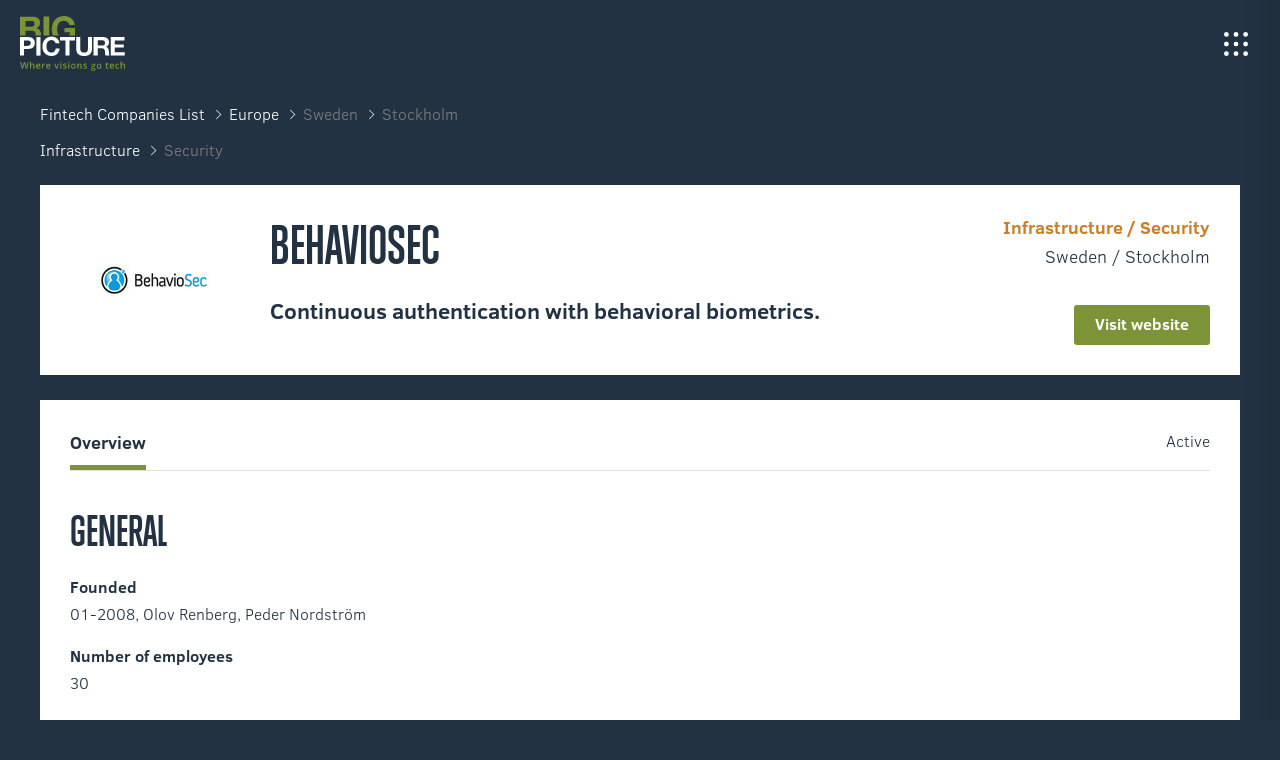

--- FILE ---
content_type: text/html; charset=UTF-8
request_url: https://big-picture.com/fintech/behaviosec.html
body_size: 8003
content:
<!DOCTYPE html>
<html lang="en">
<head>
    <meta charset="utf-8">
    <title>BehavioSec</title>
    
    <meta name="description" content="Continuous authentication with behavioral biometrics.">
    <meta name="viewport" content="width=device-width, initial-scale=1">
  
    <link rel="icon" href="/img/layout/favicons/favicon-32x32.png" sizes="32x32">
    <link rel="icon" href="/img/layout/favicons/favicon-96x96.png" sizes="96x96">
    <link rel="shortcut icon" href="/img/layout/favicons/android-icon-192x192.png" sizes="192x192">
    <link rel="apple-touch-icon" href="/img/layout/favicons/apple-touch-icon-180x180.png" sizes="180x180">
   
    <link rel="stylesheet" href="/css/fintech.css" type="text/css" media="all"/>
    
    <script>
        function isDev() {
            let currentUrl = window.location.href;
            return (currentUrl.includes("localhost") || currentUrl.includes("dev.big-picture"));
        }

        if (!isDev()) {
            // Define dataLayer and the gtag function.
            window.dataLayer = window.dataLayer || [];
            function gtag(){dataLayer.push(arguments);}

            // Set default consent to 'denied' as a placeholder
            // Determine actual values based on your own requirements
            gtag('consent', 'default', {
                'ad_storage': 'denied',
                'ad_user_data': 'denied',
                'ad_personalization': 'denied',
                'analytics_storage': 'denied'
            });

            gtag('set', 'url_passthrough', true);
        }
    </script>
    <!-- Google tag (gtag.js) -->
    <script async src="https://www.googletagmanager.com/gtag/js?id=G-KE76HH02RL"></script>
    <script>
        if (!isDev()) {
            window.dataLayer = window.dataLayer || [];
            function gtag(){dataLayer.push(arguments);}
            gtag('js', new Date());

            gtag('config', 'G-KE76HH02RL');
        } else {
            console.log('Running in development mode! GA disabled.')
        }
    </script>
</head>
<body class="details-page companyDetailsPage">

<div class="header is-transparent is-dark">
    <a class="logo" href="/"></a>
    <span class="navigation-toggle-button"></span>
        <ul class="navigation-side-menu">
            <li class="menu-item">
                <a href="../portfolio/portfolio.html" class="menu-link">
                    <span class="menu-link-count">01</span>
                    <span class="menu-link-name">What we achieved</span>
                </a>
            </li>
            <li class="menu-item">
                <a href="../who-we-are.html" class="menu-link">
                    <span class="menu-link-count">02</span>
                    <span class="menu-link-name">Who we are</span>
                </a>
            </li>
            <li class="menu-item">
                <a href="../task-force.html" class="menu-link">
                    <span class="menu-link-count">03</span>
                    <span class="menu-link-name">What we love</span>
                </a>
            </li>
            <li class="menu-item hide-on-mobile">
                <a href="../career.html" class="menu-link">
                    <span class="menu-link-count">04</span>
                    <span class="menu-link-name">Career</span>
                </a>
            </li>
            <li class="menu-item">
                <a href="../contact.html" class="menu-link">
                    <span class="menu-link-count">05</span>
                    <span class="menu-link-name">Contact</span>
                </a>
            </li>
            <li class="menu-item fintech">
                <a href="../fintech-map.html" class="menu-link">
                    <span class="menu-link-count">0A</span>
                    <span class="menu-link-name">Fintech Startups</span>
                </a>
            </li>
            <li class="menu-item">
                <a href="../logistics-map.html" class="menu-link">
                    <span class="menu-link-count">0B</span>
                    <span class="menu-link-name">Logtech Startups</span>
                </a>
            </li>
        </ul>
</div>

<div class="company_details_wrapper">
    <div class="breadcrumbs">
        <div class="regions">
                <a href="../fintech-companies-directory.html">Fintech Companies List</a>
            <a href="europe.html">Europe</a>
            <a href="#">Sweden</a>
            <a href="#">Stockholm</a>
        </div>
        <div class="categories">
            <a href="infrastructure.html">Infrastructure</a>
            <a href="#">Security</a>
        </div>
    </div>

    <div class="company header">
        <div class="logo-placeholder">
            <img itemprop="logo" src="/img/xtech/fintech_logos/behaviosec-logo.jpg" alt="BehavioSec">
        </div>
        <div class="details">
            <h1 class="name">BehavioSec</h1>
            <h2 class="tagline">Continuous authentication with behavioral biometrics.</h2>
            <p class="description"></p>
        </div>
        <div class="meta">
            <p class="meta_category">Infrastructure / Security</p>
            <p class="meta_location">Sweden / Stockholm</p>
            <a href="https://www.behaviosec.com/" target="_blank" rel="noopener noreferrer" class="meta_web button is-green">Visit website</a>
        </div>
    </div>

    <div class="company body">
        <div class="nav">
            <ul>
                <li>Overview</li>
            </ul>
            
                <span class="operating-status" title="30">Active</span>
        </div>

        <div class="general">
            <div class="title">GENERAL</div>

            <div class="data">
                <p>Founded</p>
                <p>01-2008, Olov Renberg, Peder Nordström  </p>
                
                <p>Number of employees</p>
                <p>30 </p>
                
            </div>

            <div class="data">
                
            </div>
        </div>

        <!--FUNDING STARTS HERE-->
        <div id="funding-wrapper">
            <div class="funding">
                <div class="head">
                    <div class="title">FUNDING</div>

                    <div class="funding-data">
                        <span>Total Funding</span><span>20.300.000 $</span>
                    </div>

                    <div class="funding-data">
                        <span>Venture rounds</span><span>3</span>
                    </div>
                </div>

                <span id="scroll_left" class="arrow arrow-left"></span>
                <div class="series" id="series">
                    <div class="series_round  is-100">
                        <span class="percentage" style="height: 100%"></span>
                        <span class="amount">17.5m $ </span>
                        <span class="round">Series B</span>
                    </div>
                    <div class="series_round  is-8">
                        <span class="percentage" style="height: 8%"></span>
                        <span class="amount">1.4m $ </span>
                        <span class="round">Series A</span>
                    </div>
                    <div class="series_round  is-8">
                        <span class="percentage" style="height: 8%"></span>
                        <span class="amount">1.4m $ </span>
                        <span class="round">Seed</span>
                    </div>
                </div>
                <span id="scroll_right" class="arrow"></span>

                <div class="series_description">
                    <div class="block is-founding">
                        <div class="label">Founding rounds
                            <span class="funding-info"></span>
                        </div>
                        <div class="values">
                            <div class="value">
                                <span class="funding-round">17.5m $</span> <span>01-2018</span>
                            </div>    
                        </div>
                    </div>
                    <div class="block is-investor">
                        <div class="label">Investors</div>
                        <div class="values">
                            <span class="investor">ABN AMRO Ventures, Cisco Investments, Conor Venture Partners, Octopus Ventures, Trident Capital Cybersecurity</span>
                        </div>
                    </div>
                </div>
                <div class="series_description">
                    <div class="block is-founding">
                        <div class="label">Founding rounds
                            <span class="funding-info"></span>
                        </div>
                        <div class="values">
                            <div class="value">
                                <span class="funding-round">1.4m $</span> <span>05-2011</span>
                            </div>    
                        </div>
                    </div>
                    <div class="block is-lead-investor">
                        <div class="label">Lead investor</div>
                        <div class="values">Lunova</div>
                    </div>
                    <div class="block is-investor">
                        <div class="label">Investors</div>
                        <div class="values">
                            <span class="investor">Partnerinvest Norr, Innovationsbron Väst Startup AB, Norrlandsfonden, PNF venture capital</span>
                        </div>
                    </div>
                </div>
                <div class="series_description">
                    <div class="block is-founding">
                        <div class="label">Founding rounds
                            <span class="funding-info"></span>
                        </div>
                        <div class="values">
                            <div class="value">
                                <span class="funding-round">1m $</span> <span>05-2011</span>
                            </div>    
                            <div class="value">
                                <span class="funding-round">400k $</span> <span>01-2008</span>
                            </div>    
                        </div>
                    </div>
                    <div class="block is-lead-investor">
                        <div class="label">Lead investor</div>
                        <div class="values">Lunova, Conor Venture Partners</div>
                    </div>
                    <div class="block is-investor">
                        <div class="label">Investors</div>
                        <div class="values">
                            <span class="investor">PNF venture capital, Partnerinvest Norr, Norrlandsfonden, Innovationsbron Väst Startup AB</span>
                        </div>
                    </div>
                </div>
            </div>
        </div>
    </div>

    <div class="similar-startups">
        <div class="title">SIMILAR STARTUPS</div>

        <div class="items-wrapper">
            <div class="item">
                <a class="item_logo" href="onfido.html">
                    <img itemprop="logo" src="/img/xtech/fintech_logos/Onfido-logo.jpg" alt="Onfido-logo.jpg">
                </a>
                <div class="item_name">Onfido</div>
                <div class="item_description">Global Identity Verification.</div>
                <div class="item_meta">
                    <span class="bold">Total funding</span>
                    <span class="amount">370.6m $</span>
                </div>
            </div>
            <div class="item">
                <a class="item_logo" href="biocatch.html">
                    <img itemprop="logo" src="/img/xtech/fintech_logos/biocatch-logo.jpg" alt="biocatch-logo.jpg">
                </a>
                <div class="item_name">BioCatch</div>
                <div class="item_description">Every Swipe Tells a Story</div>
                <div class="item_meta">
                    <span class="bold">Total funding</span>
                    <span class="amount">213.1m $</span>
                </div>
            </div>
            <div class="item">
                <a class="item_logo" href="payfone.html">
                    <img itemprop="logo" src="/img/xtech/fintech_logos/Payfone-logo.jpg" alt="Payfone-logo.jpg">
                </a>
                <div class="item_name">Payfone</div>
                <div class="item_description">Payfone provides a suite of network authentication services facilitating unparalleled mobile security.</div>
                <div class="item_meta">
                    <span class="bold">Total funding</span>
                    <span class="amount">210.5m $</span>
                </div>
            </div>
            <div class="item">
                <a class="item_logo" href="jumio.html">
                    <img itemprop="logo" src="/img/xtech/fintech_logos/Jumio-logo.jpg" alt="Jumio-logo.jpg">
                </a>
                <div class="item_name">Jumio</div>
                <div class="item_description">Jumio delivers the next-generation in digital ID verification, enabling businesses to reduce fraud and increase revenue while providing a fast, seamless customer experience.</div>
                <div class="item_meta">
                    <span class="bold">Total funding</span>
                    <span class="amount">205.4m $</span>
                </div>
            </div>
            <div class="item">
                <a class="item_logo" href="behavox.html">
                    <img itemprop="logo" src="/img/xtech/fintech_logos/behavox-logo.jpg" alt="behavox-logo.jpg">
                </a>
                <div class="item_name">Behavox</div>
                <div class="item_description">Holistic employee monitoring and risk scoring.</div>
                <div class="item_meta">
                    <span class="bold">Total funding</span>
                    <span class="amount">140.4m $</span>
                </div>
            </div>
            <div class="item">
                <a class="item_logo" href="feedzai.html">
                    <img itemprop="logo" src="/img/xtech/fintech_logos/feedzai-logo.jpg" alt="feedzai-logo.jpg">
                </a>
                <div class="item_name">Feedzai</div>
                <div class="item_description">We&#x27;re coding the future of commerce with a leading platform powered by artificial intelligence and big data.</div>
                <div class="item_meta">
                    <span class="bold">Total funding</span>
                    <span class="amount">96.4m $</span>
                </div>
            </div>
            <div class="item">
                <a class="item_logo" href="secure-key-technologies.html">
                    <img itemprop="logo" src="/img/xtech/fintech_logos/Secure-Key-Technologies-logo.jpg" alt="Secure-Key-Technologies-logo.jpg">
                </a>
                <div class="item_name">Secure Key Technologies</div>
                <div class="item_description">Building Trusted Identity Networks</div>
                <div class="item_meta">
                    <span class="bold">Total funding</span>
                    <span class="amount">77.6m $</span>
                </div>
            </div>
            <div class="item">
                <a class="item_logo" href="openfin.html">
                    <img itemprop="logo" src="/img/xtech/fintech_logos/OpenFin-logo.jpg" alt="OpenFin-logo.jpg">
                </a>
                <div class="item_name">OpenFin</div>
                <div class="item_description">OpenFin is the leading provider of HTML5 runtime technology for the financial industry.</div>
                <div class="item_meta">
                    <span class="bold">Total funding</span>
                    <span class="amount">67m $</span>
                </div>
            </div>
            <div class="item">
                <a class="item_logo" href="digital-shadows.html">
                    <img itemprop="logo" src="/img/xtech/fintech_logos/digital-shadows-logo.jpg" alt="digital-shadows-logo.jpg">
                </a>
                <div class="item_name">Digital Shadows</div>
                <div class="item_description">MINIMIZE DIGITAL RISK</div>
                <div class="item_meta">
                    <span class="bold">Total funding</span>
                    <span class="amount">58m $</span>
                </div>
            </div>
            <div class="item">
                <a class="item_logo" href="nok-nok-labs.html">
                    <img itemprop="logo" src="/img/xtech/fintech_logos/Nok-Nok-Labs-logo.jpg" alt="Nok-Nok-Labs-logo.jpg">
                </a>
                <div class="item_name">Nok Nok Labs</div>
                <div class="item_description">Nok Nok Labs was founded to transform online authentication for modern computing.</div>
                <div class="item_meta">
                    <span class="bold">Total funding</span>
                    <span class="amount">51.8m $</span>
                </div>
            </div>
            <div class="item">
                <a class="item_logo" href="callsign.html">
                    <img itemprop="logo" src="/img/xtech/fintech_logos/callsign-logo.jpg" alt="callsign-logo.jpg">
                </a>
                <div class="item_name">Callsign</div>
                <div class="item_description">Callsign is a mobile application that allows its users to securely access websites and keep their personal details private.</div>
                <div class="item_meta">
                    <span class="bold">Total funding</span>
                    <span class="amount">35m $</span>
                </div>
            </div>
            <div class="item">
                <a class="item_logo" href="data-republic.html">
                    <img itemprop="logo" src="/img/xtech/fintech_logos/data-republic-logo.jpg" alt="data-republic-logo.jpg">
                </a>
                <div class="item_name">Data Republic</div>
                <div class="item_description">Data Republic is a company that provides a multi-lateral data exchange platform.</div>
                <div class="item_meta">
                    <span class="bold">Total funding</span>
                    <span class="amount">32.5m $</span>
                </div>
            </div>
            <div class="item">
                <a class="item_logo" href="inauth.html">
                    <img itemprop="logo" src="/img/xtech/fintech_logos/InAuth-logo.jpg" alt="InAuth-logo.jpg">
                </a>
                <div class="item_name">InAuth</div>
                <div class="item_description">InAuth offers mobile authentication and anti-fraud solutions for financial institutions and the mobile transaction market.</div>
                <div class="item_meta">
                    <span class="bold">Total funding</span>
                    <span class="amount">30.7m $</span>
                </div>
            </div>
            <div class="item">
                <a class="item_logo" href="everledger.html">
                    <img itemprop="logo" src="/img/xtech/fintech_logos/everledger-logo.jpg" alt="everledger-logo.jpg">
                </a>
                <div class="item_name">Everledger</div>
                <div class="item_description">Everledger is a global startup that uses the best of emerging technology including blockchain, smart contracts and machine vision to assist in the reduction of risk and fraud for banks, insurers and open marketplaces.</div>
                <div class="item_meta">
                    <span class="bold">Total funding</span>
                    <span class="amount">30.5m $</span>
                </div>
            </div>
            <div class="item">
                <a class="item_logo" href="elliptic.html">
                    <img itemprop="logo" src="/img/xtech/fintech_logos/elliptic-logo.jpg" alt="elliptic-logo.jpg">
                </a>
                <div class="item_name">Elliptic</div>
                <div class="item_description">Elliptic identifies illicit activity on the Bitcoin blockchain and provides its services to financial institutions and law enforcement agencies.</div>
                <div class="item_meta">
                    <span class="bold">Total funding</span>
                    <span class="amount">30m $</span>
                </div>
            </div>
            <div class="item">
                <a class="item_logo" href="prosper-daily-(billguard).html">
                    <img itemprop="logo" src="/img/xtech/fintech_logos/prosper-logo.jpg" alt="prosper-logo.jpg">
                </a>
                <div class="item_name">Prosper Daily (BillGuard)</div>
                <div class="item_description">Money and identity theft protection built for mobiles and priced for everyone.</div>
                <div class="item_meta">
                    <span class="bold">Total funding</span>
                    <span class="amount">24.4m $</span>
                </div>
            </div>
            <div class="item">
                <a class="item_logo" href="identitymind-global.html">
                    <img itemprop="logo" src="/img/xtech/fintech_logos/identityMind-global-logo.jpg" alt="identityMind-global-logo.jpg">
                </a>
                <div class="item_name">IdentityMind Global</div>
                <div class="item_description">A Palo Alto, Calif.-based risk management platform for ecommerce and regulatory compliance.</div>
                <div class="item_meta">
                    <span class="bold">Total funding</span>
                    <span class="amount">20.3m $</span>
                </div>
            </div>
            <div class="item">
                <a class="item_logo" href="trunomi.html">
                    <img itemprop="logo" src="/img/xtech/fintech_logos/Trunomi-logo.jpg" alt="Trunomi-logo.jpg">
                </a>
                <div class="item_name">Trunomi</div>
                <div class="item_description">Best in Class Privacy Solutions - for your Business and Customers</div>
                <div class="item_meta">
                    <span class="bold">Total funding</span>
                    <span class="amount">6.5m $</span>
                </div>
            </div>
            <div class="item">
                <a class="item_logo" href="fintecsystems.html">
                    <img itemprop="logo" src="/img/xtech/fintech_logos/FintecSystems-logo.jpg" alt="FintecSystems-logo.jpg">
                </a>
                <div class="item_name">FintecSystems</div>
                <div class="item_description">FintecSystems provides banks, financial services companies, and payment processors with data to make financial decisions.</div>
                <div class="item_meta">
                    <span class="bold">Total funding</span>
                    <span class="amount">5.1m $</span>
                </div>
            </div>
            <div class="item">
                <a class="item_logo" href="cybits.html">
                    <img itemprop="logo" src="/img/xtech/fintech_logos/cybits-logo.jpg" alt="cybits-logo.jpg">
                </a>
                <div class="item_name">Cybits</div>
                <div class="item_description">Cybits is a provider of online identification and verification services.</div>
                <div class="item_meta">
                    <span class="bold">Total funding</span>
                    <span class="amount">125k $</span>
                </div>
            </div>
            <div class="item">
                <a class="item_logo" href="kaymera.html">
                    <img itemprop="logo" src="/img/xtech/fintech_logos/Kaymera-logo.jpg" alt="Kaymera-logo.jpg">
                </a>
                <div class="item_name">Kaymera</div>
                <div class="item_description">THE STANDARD FOR SECURE COMMUNICATIONS</div>
            </div>
            <div class="item">
                <a class="item_logo" href="northrow.html">
                    <img itemprop="logo" src="/img/xtech/fintech_logos/Northrow-logo.jpg" alt="Northrow-logo.jpg">
                </a>
                <div class="item_name">NorthRow</div>
                <div class="item_description">Making Compliance Work</div>
            </div>
            <div class="item">
                <a class="item_logo" href="trulioo.html">
                    <img itemprop="logo" src="/img/xtech/fintech_logos/trulioo-logo.jpg" alt="trulioo-logo.jpg">
                </a>
                <div class="item_name">Trulioo</div>
                <div class="item_description">Your customers are everywhere.</div>
            </div>
            <div class="item">
                <a class="item_logo" href="idnow.html">
                    <img itemprop="logo" src="/img/xtech/fintech_logos/IDnow-logo.jpg" alt="IDnow-logo.jpg">
                </a>
                <div class="item_name">IDnow</div>
                <div class="item_description">Knowing your customers</div>
            </div>
            <div class="item">
                <a class="item_logo" href="stripe.html">
                    <img itemprop="logo" src="/img/xtech/fintech_logos/stripe-logo.jpg" alt="stripe-logo.jpg">
                </a>
                <div class="item_name">Stripe</div>
                <div class="item_description">Payments infrastructure for the internet</div>
                <div class="item_meta">
                    <span class="bold">Total funding</span>
                    <span class="amount">8.7b $</span>
                </div>
            </div>
            <div class="item">
                <a class="item_logo" href="klarna.html">
                    <img itemprop="logo" src="/img/xtech/fintech_logos/Klarna-logo.jpg" alt="Klarna-logo.jpg">
                </a>
                <div class="item_name">Klarna</div>
                <div class="item_description">We&#x27;re all about smoooth shopping, online and in-store.</div>
                <div class="item_meta">
                    <span class="bold">Total funding</span>
                    <span class="amount">4.5b $</span>
                </div>
            </div>
            <div class="item">
                <a class="item_logo" href="plaid.html">
                    <img itemprop="logo" src="/img/xtech/fintech_logos/Plaid-logo.jpg" alt="Plaid-logo.jpg">
                </a>
                <div class="item_name">Plaid</div>
                <div class="item_description">Move money online. Your way.</div>
                <div class="item_meta">
                    <span class="bold">Total funding</span>
                    <span class="amount">734.3m $</span>
                </div>
            </div>
            <div class="item">
                <a class="item_logo" href="xero.html">
                    <img itemprop="logo" src="/img/xtech/fintech_logos/xero-logo.jpg" alt="xero-logo.jpg">
                </a>
                <div class="item_name">Xero</div>
                <div class="item_description">Xero is online accounting software for your small business.</div>
                <div class="item_meta">
                    <span class="bold">Total funding</span>
                    <span class="amount">681.3m $</span>
                </div>
            </div>
            <div class="item">
                <a class="item_logo" href="fundbox.html">
                    <img itemprop="logo" src="/img/xtech/fintech_logos/Fundbox-logo.jpg" alt="Fundbox-logo.jpg">
                </a>
                <div class="item_name">Fundbox</div>
                <div class="item_description">Fundbox offers business owners a simple way to fix their cash flow by advancing payments for their outstanding invoices.</div>
                <div class="item_meta">
                    <span class="bold">Total funding</span>
                    <span class="amount">453.5m $</span>
                </div>
            </div>
            <div class="item">
                <a class="item_logo" href="izettle.html">
                    <img itemprop="logo" src="/img/xtech/fintech_logos/iZettle-logo.jpg" alt="iZettle-logo.jpg">
                </a>
                <div class="item_name">iZettle</div>
                <div class="item_description">iZettle is building game-changing payment tools that empower small businesses to play on the same turf as the big players.</div>
                <div class="item_meta">
                    <span class="bold">Total funding</span>
                    <span class="amount">388.8m $</span>
                </div>
            </div>
            <div class="item">
                <a class="item_logo" href="fenergo.html">
                    <img itemprop="logo" src="/img/xtech/fintech_logos/fenergo-logo.jpg" alt="fenergo-logo.jpg">
                </a>
                <div class="item_name">Fenergo</div>
                <div class="item_description">Fenergo is a provider of enterprise-wide Client and Counterparty Data Management, Client Onboarding Lifecycle Management and Enterprise Compliance software. solutions for financial institutions.</div>
                <div class="item_meta">
                    <span class="bold">Total funding</span>
                    <span class="amount">225.6m $</span>
                </div>
            </div>
            <div class="item">
                <a class="item_logo" href="money-forward.html">
                    <img itemprop="logo" src="/img/xtech/fintech_logos/Money-Forward-logo.jpg" alt="Money-Forward-logo.jpg">
                </a>
                <div class="item_name">Money Forward</div>
                <div class="item_description">Money Forward is an Information Technology and Services company located in Nishitokyo and Tokyo.</div>
                <div class="item_meta">
                    <span class="bold">Total funding</span>
                    <span class="amount">220.5m $</span>
                </div>
            </div>
            <div class="item">
                <a class="item_logo" href="tyme.html">
                    <img itemprop="logo" src="/img/xtech/fintech_logos/TYME-logo.jpg" alt="TYME-logo.jpg">
                </a>
                <div class="item_name">TYME</div>
                <div class="item_description">Upstart banking for emerging markets.</div>
                <div class="item_meta">
                    <span class="bold">Total funding</span>
                    <span class="amount">180m $</span>
                </div>
            </div>
            <div class="item">
                <a class="item_logo" href="solarisbank.html">
                    <img itemprop="logo" src="/img/xtech/fintech_logos/solarisBank-logo.jpg" alt="solarisBank-logo.jpg">
                </a>
                <div class="item_name">solarisBank</div>
                <div class="item_description">solarisBank offers a platform that enables digital companies to create custom solutions for their unique financial needs.</div>
                <div class="item_meta">
                    <span class="bold">Total funding</span>
                    <span class="amount">179m $</span>
                </div>
            </div>
            <div class="item">
                <a class="item_logo" href="currencycloud.html">
                    <img itemprop="logo" src="/img/xtech/fintech_logos/currencycloud-logo.jpg" alt="currencycloud-logo.jpg">
                </a>
                <div class="item_name">Currencycloud</div>
                <div class="item_description">BACKING YOUR BOLD</div>
                <div class="item_meta">
                    <span class="bold">Total funding</span>
                    <span class="amount">163.5m $</span>
                </div>
            </div>
            <div class="item">
                <a class="item_logo" href="omise.html">
                    <img itemprop="logo" src="/img/xtech/fintech_logos/Omise-logo.jpg" alt="Omise-logo.jpg">
                </a>
                <div class="item_name">Omise</div>
                <div class="item_description">Full-featured payment management platform connecting you to millions of customers across the world.</div>
                <div class="item_meta">
                    <span class="bold">Total funding</span>
                    <span class="amount">125.4m $</span>
                </div>
            </div>
            <div class="item">
                <a class="item_logo" href="finleap.html">
                    <img itemprop="logo" src="/img/xtech/fintech_logos/FinLeap-logo.jpg" alt="FinLeap-logo.jpg">
                </a>
                <div class="item_name">FinLeap</div>
                <div class="item_description">Combining entrepreneurial execution, technological capabilities, and industry expertise, we create the perfect mix to build companies that reshape finance.</div>
                <div class="item_meta">
                    <span class="bold">Total funding</span>
                    <span class="amount">117.1m $</span>
                </div>
            </div>
            <div class="item">
                <a class="item_logo" href="tyro-payments.html">
                    <img itemprop="logo" src="/img/xtech/fintech_logos/Tyro-Payments-logo.jpg" alt="Tyro-Payments-logo.jpg">
                </a>
                <div class="item_name">Tyro Payments</div>
                <div class="item_description">Tyro offers cloud-based, totally integrated and mobile EFTPOS banking solutions to Australia&#x27;s SMEs.</div>
                <div class="item_meta">
                    <span class="bold">Total funding</span>
                    <span class="amount">105.3m $</span>
                </div>
            </div>
            <div class="item">
                <a class="item_logo" href="cognia.html">
                    <img itemprop="logo" src="/img/xtech/fintech_logos/cognia-logo.jpg" alt="cognia-logo.jpg">
                </a>
                <div class="item_name">Cognia</div>
                <div class="item_description">Cognia online communications archive helps institutions with compliance, service-assurance and productivity by capturing, storing and analyzing mobile, fixed-line and digital interactions.</div>
                <div class="item_meta">
                    <span class="bold">Total funding</span>
                    <span class="amount">96.8m $</span>
                </div>
            </div>
            <div class="item">
                <a class="item_logo" href="meniga.html">
                    <img itemprop="logo" src="/img/xtech/fintech_logos/Meniga-logo.jpg" alt="Meniga-logo.jpg">
                </a>
                <div class="item_name">Meniga</div>
                <div class="item_description">Meniga is the European market leader of white-label Personal Finance Management (PFM) and next-generation online banking solutions.</div>
                <div class="item_meta">
                    <span class="bold">Total funding</span>
                    <span class="amount">74.3m $</span>
                </div>
            </div>
            <div class="item">
                <a class="item_logo" href="braintree.html">
                    <img itemprop="logo" src="/img/xtech/fintech_logos/braintree-logo.jpg" alt="braintree-logo.jpg">
                </a>
                <div class="item_name">Braintree</div>
                <div class="item_description">Braintree provide the global commerce tools people need to build businesses, accept payments, and enable commerce for their users.</div>
                <div class="item_meta">
                    <span class="bold">Total funding</span>
                    <span class="amount">69m $</span>
                </div>
            </div>
            <div class="item">
                <a class="item_logo" href="cellulant.html">
                    <img itemprop="logo" src="/img/xtech/fintech_logos/Cellulant-logo.jpg" alt="Cellulant-logo.jpg">
                </a>
                <div class="item_name">Cellulant</div>
                <div class="item_description">Cellulant operate a payments ecosystem connecting financial sector customers, Mobile Network Operators and businesses to their consumers in Africa.</div>
                <div class="item_meta">
                    <span class="bold">Total funding</span>
                    <span class="amount">47.5m $</span>
                </div>
            </div>
            <div class="item">
                <a class="item_logo" href="zooz.html">
                    <img itemprop="logo" src="/img/xtech/fintech_logos/zooz-logo.jpg" alt="zooz-logo.jpg">
                </a>
                <div class="item_name">Zooz</div>
                <div class="item_description">Zooz is a technology company that provides a payments platform designed to help merchants maximize their payments performance.</div>
                <div class="item_meta">
                    <span class="bold">Total funding</span>
                    <span class="amount">39.5m $</span>
                </div>
            </div>
            <div class="item">
                <a class="item_logo" href="xignite.html">
                    <img itemprop="logo" src="/img/xtech/fintech_logos/xignite-logo.jpg" alt="xignite-logo.jpg">
                </a>
                <div class="item_name">Xignite</div>
                <div class="item_description">Xignite provides cloud-based financial market data distribution solutions to fintech companies and financial services providers.</div>
                <div class="item_meta">
                    <span class="bold">Total funding</span>
                    <span class="amount">37.5m $</span>
                </div>
            </div>
            <div class="item">
                <a class="item_logo" href="avoka.html">
                    <img itemprop="logo" src="/img/xtech/fintech_logos/avoka-logo.jpg" alt="avoka-logo.jpg">
                </a>
                <div class="item_name">Avoka</div>
                <div class="item_description">Avoka Transact is a digital business platform used to accelerate customer acquisition and increase business agility in financial services.</div>
                <div class="item_meta">
                    <span class="bold">Total funding</span>
                    <span class="amount">28m $</span>
                </div>
            </div>
            <div class="item">
                <a class="item_logo" href="quantemplate.html">
                    <img itemprop="logo" src="/img/xtech/fintech_logos/QuanTemplate-logo.jpg" alt="QuanTemplate-logo.jpg">
                </a>
                <div class="item_name">QuanTemplate</div>
                <div class="item_description">Automate all your re/insurance data preparation</div>
                <div class="item_meta">
                    <span class="bold">Total funding</span>
                    <span class="amount">24.5m $</span>
                </div>
            </div>
            <div class="item">
                <a class="item_logo" href="zoona.html">
                    <img itemprop="logo" src="/img/xtech/fintech_logos/zoona-logo.jpg" alt="zoona-logo.jpg">
                </a>
                <div class="item_name">Zoona</div>
                <div class="item_description">Striving to become Zambia&#x27;s No 1 Interoperable financial services distribution network</div>
                <div class="item_meta">
                    <span class="bold">Total funding</span>
                    <span class="amount">22.9m $</span>
                </div>
            </div>
            <div class="item">
                <a class="item_logo" href="bluzelle.html">
                    <img itemprop="logo" src="/img/xtech/fintech_logos/bluzelle-logo.jpg" alt="bluzelle-logo.jpg">
                </a>
                <div class="item_name">Bluzelle</div>
                <div class="item_description">Bluzelle is a decentralized storage network for the creator economy.</div>
                <div class="item_meta">
                    <span class="bold">Total funding</span>
                    <span class="amount">22.3m $</span>
                </div>
            </div>
            <div class="item">
                <a class="item_logo" href="duedil.html">
                    <img itemprop="logo" src="/img/xtech/fintech_logos/duedil-logo.jpg" alt="duedil-logo.jpg">
                </a>
                <div class="item_name">DueDil</div>
                <div class="item_description">DueDil is an online tool that combines comprehensive sources of company information to uncover business opportunities and understand risks.</div>
                <div class="item_meta">
                    <span class="bold">Total funding</span>
                    <span class="amount">22m $</span>
                </div>
            </div>
            <div class="item">
                <a class="item_logo" href="fino.html">
                    <img itemprop="logo" src="/img/xtech/fintech_logos/fino-logo.jpg" alt="fino-logo.jpg">
                </a>
                <div class="item_name">Fino</div>
                <div class="item_description">Fino offers easy and simple customer onboarding and account changing to banks.</div>
                <div class="item_meta">
                    <span class="bold">Total funding</span>
                    <span class="amount">22m $</span>
                </div>
            </div>
            <div class="item">
                <a class="item_logo" href="codapay.html">
                    <img itemprop="logo" src="/img/xtech/fintech_logos/codapay-logo.jpg" alt="codapay-logo.jpg">
                </a>
                <div class="item_name">Codapay</div>
                <div class="item_description">Accept payments from cardless customers across Southeast Asia with just one connection.</div>
                <div class="item_meta">
                    <span class="bold">Total funding</span>
                    <span class="amount">20m $</span>
                </div>
            </div>
            <div class="item">
                <a class="item_logo" href="slimpay.html">
                    <img itemprop="logo" src="/img/xtech/fintech_logos/SlimPay-logo.jpg" alt="SlimPay-logo.jpg">
                </a>
                <div class="item_name">SlimPay</div>
                <div class="item_description">SlimPay&#x27;s manages collection of recurring payments by making them smarter, safer and simpler.</div>
                <div class="item_meta">
                    <span class="bold">Total funding</span>
                    <span class="amount">17.3m $</span>
                </div>
            </div>
            <div class="item">
                <a class="item_logo" href="five-degrees.html">
                    <img itemprop="logo" src="/img/xtech/fintech_logos/Five-degrees-logo.jpg" alt="Five-degrees-logo.jpg">
                </a>
                <div class="item_name">Five Degrees</div>
                <div class="item_description">Five Degrees is a financial technology provider delivering next generation banking software to retail and private banks.</div>
                <div class="item_meta">
                    <span class="bold">Total funding</span>
                    <span class="amount">11m $</span>
                </div>
            </div>
            <div class="item">
                <a class="item_logo" href="grow.html">
                    <img itemprop="logo" src="/img/xtech/fintech_logos/grow-logo.jpg" alt="grow-logo.jpg">
                </a>
                <div class="item_name">Grow</div>
                <div class="item_description">Digital banking company. Consumer lending + other banking products, offered direct to consumers as through partnerships with banks.</div>
                <div class="item_meta">
                    <span class="bold">Total funding</span>
                    <span class="amount">8m $</span>
                </div>
            </div>
            <div class="item">
                <a class="item_logo" href="ayannah.html">
                    <img itemprop="logo" src="/img/xtech/fintech_logos/ayannah-logo.jpg" alt="ayannah-logo.jpg">
                </a>
                <div class="item_name">Ayannah</div>
                <div class="item_description">Digital Financial Services for the World&#x27;s Unbanked</div>
                <div class="item_meta">
                    <span class="bold">Total funding</span>
                    <span class="amount">7.8m $</span>
                </div>
            </div>
            <div class="item">
                <a class="item_logo" href="futurae.html">
                    <img itemprop="logo" src="/img/xtech/fintech_logos/futurae-logo.jpg" alt="futurae-logo.jpg">
                </a>
                <div class="item_name">Futurae</div>
                <div class="item_description">Secure Customers Access</div>
                <div class="item_meta">
                    <span class="bold">Total funding</span>
                    <span class="amount">7.5m $</span>
                </div>
            </div>
            <div class="item">
                <a class="item_logo" href="numoni.html">
                    <img itemprop="logo" src="/img/xtech/fintech_logos/Numoni-logo.jpg" alt="Numoni-logo.jpg">
                </a>
                <div class="item_name">Numoni</div>
                <div class="item_description">Numoni was formed  to bring financial inclusion to the underbanked with its Cash-In Cash-Out solution.</div>
                <div class="item_meta">
                    <span class="bold">Total funding</span>
                    <span class="amount">4.8m $</span>
                </div>
            </div>
            <div class="item">
                <a class="item_logo" href="gro-solutions.html">
                    <img itemprop="logo" src="/img/xtech/fintech_logos/Gro-Solutions-logo.jpg" alt="Gro-Solutions-logo.jpg">
                </a>
                <div class="item_name">Gro Solutions</div>
                <div class="item_description">Gro Solutions offers Consumer Protection Plus, a patent-pending feature of the Gro Sales Platform that uses SMS and email validation to ensure that consumers are involved in the account opening process.</div>
                <div class="item_meta">
                    <span class="bold">Total funding</span>
                    <span class="amount">4.2m $</span>
                </div>
            </div>
            <div class="item">
                <a class="item_logo" href="payrexx.html">
                    <img itemprop="logo" src="/img/xtech/fintech_logos/PayRexx-logo.jpg" alt="PayRexx-logo.jpg">
                </a>
                <div class="item_name">Payrexx</div>
                <div class="item_description">Build your own sales website with Payrexx.</div>
                <div class="item_meta">
                    <span class="bold">Total funding</span>
                    <span class="amount">2.1m $</span>
                </div>
            </div>
            <div class="item">
                <a class="item_logo" href="deposify.html">
                    <img itemprop="logo" src="/img/xtech/fintech_logos/deposify-logo.jpg" alt="deposify-logo.jpg">
                </a>
                <div class="item_name">Deposify</div>
                <div class="item_description">Managing security deposits just got easy</div>
                <div class="item_meta">
                    <span class="bold">Total funding</span>
                    <span class="amount">1.2m $</span>
                </div>
            </div>
            <div class="item">
                <a class="item_logo" href="payever.html">
                    <img itemprop="logo" src="/img/xtech/fintech_logos/Payever-logo.jpg" alt="Payever-logo.jpg">
                </a>
                <div class="item_name">Payever</div>
                <div class="item_description">Everything you need to run a successful business</div>
                <div class="item_meta">
                    <span class="bold">Total funding</span>
                    <span class="amount">807.8k $</span>
                </div>
            </div>
            <div class="item">
                <a class="item_logo" href="suade.html">
                    <img itemprop="logo" src="/img/xtech/fintech_logos/suade-logo.jpg" alt="suade-logo.jpg">
                </a>
                <div class="item_name">Suade</div>
                <div class="item_description">Suade is building an open platform for financial regulation.</div>
                <div class="item_meta">
                    <span class="bold">Total funding</span>
                    <span class="amount">115.4k $</span>
                </div>
            </div>
            <div class="item">
                <a class="item_logo" href="pomelo.html">
                    <img itemprop="logo" src="/img/xtech/fintech_logos/Pomelo-logo.jpg" alt="Pomelo-logo.jpg">
                </a>
                <div class="item_name">Pomelo</div>
                <div class="item_description">Fintech infrastructure to empower and expand your business</div>
            </div>
            <div class="item">
                <a class="item_logo" href="ezy-count.html">
                    <img itemprop="logo" src="/img/xtech/fintech_logos/EZY-count-logo.jpg" alt="EZY-count-logo.jpg">
                </a>
                <div class="item_name">EZY Count</div>
                <div class="item_description">Simplify your accounting and save time</div>
            </div>
            <div class="item">
                <a class="item_logo" href="fundapps.html">
                    <img itemprop="logo" src="/img/xtech/fintech_logos/FundApps-logo.jpg" alt="FundApps-logo.jpg">
                </a>
                <div class="item_name">FundApps</div>
                <div class="item_description">FundApps makes compliance simple.</div>
            </div>
            <div class="item">
                <a class="item_logo" href="crealogix.html">
                    <img itemprop="logo" src="/img/xtech/fintech_logos/crealogix-logo.jpg" alt="crealogix-logo.jpg">
                </a>
                <div class="item_name">Crealogix</div>
                <div class="item_description">Innovate. Accelerate. Engage.</div>
            </div>
            <div class="item">
                <a class="item_logo" href="ebankit.html">
                    <img itemprop="logo" src="/img/xtech/fintech_logos/ebankIT-logo.jpg" alt="ebankIT-logo.jpg">
                </a>
                <div class="item_name">ebankIT</div>
                <div class="item_description">ebankIT create products focused on delivering your core banking to customers in a way they will enjoy.</div>
            </div>
            <div class="item">
                <a class="item_logo" href="midtrans.html">
                    <img itemprop="logo" src="/img/xtech/fintech_logos/midtrans-logo.jpg" alt="midtrans-logo.jpg">
                </a>
                <div class="item_name">Midtrans</div>
                <div class="item_description">Complete payment solutions tailored for your business</div>
            </div>
            <div class="item">
                <a class="item_logo" href="payperks.html">
                    <img itemprop="logo" src="/img/xtech/fintech_logos/payperks-logo.jpg" alt="payperks-logo.jpg">
                </a>
                <div class="item_name">PayPerks</div>
                <div class="item_description">Education, Meet Rewards</div>
            </div>
            <div class="item">
                <a class="item_logo" href="r3.html">
                    <img itemprop="logo" src="/img/xtech/fintech_logos/R3-CEV-logo.jpg" alt="R3-CEV-logo.jpg">
                </a>
                <div class="item_name">R3</div>
                <div class="item_description">Digital trust, delivered</div>
            </div>
            <div class="item">
                <a class="item_logo" href="sdk-finance.html">
                    <img itemprop="logo" src="/img/xtech/fintech_logos/SDK-Finance-logo.jpg" alt="SDK-Finance-logo.jpg">
                </a>
                <div class="item_name">SDK Finance</div>
                <div class="item_description">White-Label Digital Core Banking Platform SDK.finance</div>
            </div>
            <div class="item">
                <a class="item_logo" href="bankable.html">
                    <img itemprop="logo" src="/img/xtech/fintech_logos/bankable-logo.jpg" alt="bankable-logo.jpg">
                </a>
                <div class="item_name">Bankable</div>
                <div class="item_description">We are a global architect of innovative payment solutions enabling Banking as a Service</div>
            </div>
            <div class="item">
                <a class="item_logo" href="trueaccord.html">
                    <img itemprop="logo" src="/img/xtech/fintech_logos/TrueAccord-logo.jpg" alt="TrueAccord-logo.jpg">
                </a>
                <div class="item_name">TrueAccord</div>
                <div class="item_description">TrueAccord turned debt collections into a recovery and reconciliation process.</div>
            </div>
            <div class="item">
                <a class="item_logo" href="cybera.html">
                    <img itemprop="logo" src="/img/xtech/fintech_logos/cybera-logo.jpg" alt="cybera-logo.jpg">
                </a>
                <div class="item_name">Cybera</div>
                <div class="item_description">Platform to Prevent Cybercrime</div>
            </div>
            <div class="item">
                <a class="item_logo" href="2c2p.html">
                    <img itemprop="logo" src="/img/xtech/fintech_logos/2c2p-logo.jpg" alt="2c2p-logo.jpg">
                </a>
                <div class="item_name">2C2P</div>
                <div class="item_description">2C2P is an e-commerce payment provider offering innovative payment processing solutions for businesses in Asia-Pacific.</div>
            </div>
        </div>
    </div>
</div>

<section class="footer" id="recent-blog">
    <!--Recent blog posts will be inserte here (recent-blog-posts.html) -->

    <div class="contact">
        <div class="contact-text">
            <h2 class="contact-text-headline is-white">GET IN TOUCH</h2>
            <p class="contact-text-address">Köpenicker Str. 18-20, 10997 Berlin</p>
            <div class="contact-text-buttons">
                <a class="email button is-green" href="javascript:helloIn('nbjmup;ifmmpAcjh.qjduvsf/dpn');">GET IN TOUCH</a>
            </div>
        </div>
        <div class="contact-image">
            <picture>
                <source media='(min-width: 1280px)' srcset='/img/landing/big-picture-map-desktop.png'/>
                <source media='(min-width: 768px)' srcset='/img/landing/big-picture-map-tablet.png'/>
                <source media='(min-width: 320px)' srcset='/img/landing/big-picture-map-mobile.png'/>
                <img src='/img/landing/big-picture-map-desktop.png' alt="Big Picture Contact - Map"/>
            </picture>
        </div>
    </div>

    <div class="bottom-menu">
        <div class="links-wrapper">
            <a href="../contact.html">Contact</a>
            <a href="../legal.html">Legal</a>
            <a href="../privacy.html">Privacy</a>
        </div>
    </div>
</section>

<!--Back to top button-->
<div class="back-to-top" onclick="topFunction()"></div>

<script src="/js/main.js"></script>
<script>loadRecentPosts()</script>

</body>
</html>


--- FILE ---
content_type: text/css
request_url: https://big-picture.com/css/fintech.css
body_size: 15348
content:
.fintech-map .map-headline .tagline,.fintech-map .mapboxgl-map-headline .tagline{font-family:"trump-bold",Helvetica,Arial,sans-serif;font-size:80px;line-height:90px;text-transform:uppercase;color:#223242;font-weight:normal}.fintech-map .map-headline .is-white.tagline,.fintech-map .map-headline .hubs_footer_definition .def p.tagline,.fintech-map .hubs_footer_definition .def .map-headline p.tagline,.fintech-map .mapboxgl-map-headline .is-white.tagline,.fintech-map .mapboxgl-map-headline .hubs_footer_definition .def p.tagline,.fintech-map .hubs_footer_definition .def .mapboxgl-map-headline p.tagline{color:#fff}@media only screen and (max-width: 1023.9px){.fintech-map .map-headline .tagline,.fintech-map .mapboxgl-map-headline .tagline{font-size:60px;line-height:70px}}@media only screen and (max-width: 767.9px){.fintech-map .map-headline .tagline,.fintech-map .mapboxgl-map-headline .tagline{font-size:45px;line-height:50px}}.fintech-list-header .headline,.fintech-map .hubs_headline,.company_details_wrapper .company.header .details .name,.section-blog-headline,.contact-text-headline{font-family:"trump-bold",Helvetica,Arial,sans-serif;font-size:50px;line-height:60px;text-transform:uppercase;color:#223242;font-weight:normal}.fintech-list-header .is-white.headline,.fintech-map .hubs_footer_definition .def .fintech-list-header p.headline,.fintech-list-header .fintech-map .hubs_footer_definition .def p.headline,.fintech-map .is-white.hubs_headline,.fintech-map .hubs_footer_definition .def p.hubs_headline,.company_details_wrapper .company.header .details .is-white.name,.company_details_wrapper .company.header .details .fintech-map .hubs_footer_definition .def p.name,.fintech-map .hubs_footer_definition .def .company_details_wrapper .company.header .details p.name,.is-white.section-blog-headline,.fintech-map .hubs_footer_definition .def p.section-blog-headline,.is-white.contact-text-headline,.fintech-map .hubs_footer_definition .def p.contact-text-headline{color:#fff}@media only screen and (max-width: 767.9px){.fintech-list-header .headline,.fintech-map .hubs_headline,.company_details_wrapper .company.header .details .name,.section-blog-headline,.contact-text-headline{font-size:40px;line-height:50px}}.fintech-map .hubs_footer_title,.fintech-map .hubs .hub_copy_title,.company_details_wrapper .similar-startups .title,.company_details_wrapper .company.body .funding .head .title,.company_details_wrapper .company.body .general .title{font-family:"trump-bold",Helvetica,Arial,sans-serif;font-size:40px;line-height:50px;text-transform:uppercase;color:#223242;font-weight:normal}.fintech-map .is-white.hubs_footer_title,.fintech-map .hubs_footer_definition .def p.hubs_footer_title,.fintech-map .hubs .is-white.hub_copy_title,.fintech-map .hubs .hubs_footer_definition .def p.hub_copy_title,.fintech-map .hubs_footer_definition .def .hubs p.hub_copy_title,.company_details_wrapper .similar-startups .is-white.title,.company_details_wrapper .similar-startups .fintech-map .hubs_footer_definition .def p.title,.fintech-map .hubs_footer_definition .def .company_details_wrapper .similar-startups p.title,.company_details_wrapper .company.body .funding .head .is-white.title,.company_details_wrapper .company.body .funding .head .fintech-map .hubs_footer_definition .def p.title,.fintech-map .hubs_footer_definition .def .company_details_wrapper .company.body .funding .head p.title,.company_details_wrapper .company.body .general .is-white.title,.company_details_wrapper .company.body .general .fintech-map .hubs_footer_definition .def p.title,.fintech-map .hubs_footer_definition .def .company_details_wrapper .company.body .general p.title{color:#fff}@media only screen and (max-width: 1023.9px){.fintech-map .hubs_footer_title,.fintech-map .hubs .hub_copy_title,.company_details_wrapper .similar-startups .title,.company_details_wrapper .company.body .funding .head .title,.company_details_wrapper .company.body .general .title{font-size:32px;line-height:38px}}@media only screen and (max-width: 767.9px){.fintech-map .hubs_footer_title,.fintech-map .hubs .hub_copy_title,.company_details_wrapper .similar-startups .title,.company_details_wrapper .company.body .funding .head .title,.company_details_wrapper .company.body .general .title{font-size:30px;line-height:35px}}.fintech-list-companies .company-details .name,.fintech-list-header .subHeadline,.fintech-map .hubs_description_title,.fintech-map .hubs_subHeadline,.company_details_wrapper .similar-startups .items-wrapper .item_name,.company_details_wrapper .company.body .funding .head .funding-data span:nth-child(even),.company_details_wrapper .company.header .details .tagline,.section-blog_article-title,.section-blog_article p{font-family:"clear-bold",Helvetica,Arial,sans-serif;font-size:22px;line-height:30px;color:#223242;font-weight:normal}.fintech-list-companies .company-details .is-white.name,.fintech-list-header .is-white.subHeadline,.fintech-map .hubs_footer_definition .def .fintech-list-companies .company-details p.name,.fintech-list-companies .company-details .fintech-map .hubs_footer_definition .def p.name,.fintech-map .hubs_footer_definition .def .fintech-list-header p.subHeadline,.fintech-list-header .fintech-map .hubs_footer_definition .def p.subHeadline,.fintech-map .is-white.hubs_description_title,.fintech-map .hubs_footer_definition .def p.hubs_description_title,.fintech-map .is-white.hubs_subHeadline,.fintech-map .hubs_footer_definition .def p.hubs_subHeadline,.company_details_wrapper .similar-startups .items-wrapper .is-white.item_name,.company_details_wrapper .similar-startups .items-wrapper .fintech-map .hubs_footer_definition .def p.item_name,.fintech-map .hubs_footer_definition .def .company_details_wrapper .similar-startups .items-wrapper p.item_name,.company_details_wrapper .company.body .funding .head .funding-data span.is-white:nth-child(even),.company_details_wrapper .company.header .details .is-white.tagline,.company_details_wrapper .company.header .details .fintech-map .hubs_footer_definition .def p.tagline,.fintech-map .hubs_footer_definition .def .company_details_wrapper .company.header .details p.tagline,.is-white.section-blog_article-title,.fintech-map .hubs_footer_definition .def p.section-blog_article-title,.section-blog_article p.is-white,.section-blog_article .fintech-map .hubs_footer_definition .def p,.fintech-map .hubs_footer_definition .def .section-blog_article p{color:#fff}.fintech-list-companies .company-details .is-light.name,.fintech-list-header .is-light.subHeadline,.fintech-map .is-light.hubs_description_title,.fintech-map .is-light.hubs_subHeadline,.company_details_wrapper .similar-startups .items-wrapper .is-light.item_name,.company_details_wrapper .company.body .funding .head .funding-data span.is-light:nth-child(even),.company_details_wrapper .company.header .details .is-light.tagline,.is-light.section-blog_article-title,.section-blog_article p.is-light{font-family:"clear-sans-light",Helvetica,Arial,sans-serif}@media only screen and (max-width: 1023.9px){.fintech-list-companies .company-details .name,.fintech-list-header .subHeadline,.fintech-map .hubs_description_title,.fintech-map .hubs_subHeadline,.company_details_wrapper .similar-startups .items-wrapper .item_name,.company_details_wrapper .company.body .funding .head .funding-data span:nth-child(even),.company_details_wrapper .company.header .details .tagline,.section-blog_article-title,.section-blog_article p{font-size:20px;line-height:26px}}@media only screen and (max-width: 767.9px){.fintech-list-companies .company-details .name,.fintech-list-header .subHeadline,.fintech-map .hubs_description_title,.fintech-map .hubs_subHeadline,.company_details_wrapper .similar-startups .items-wrapper .item_name,.company_details_wrapper .company.body .funding .head .funding-data span:nth-child(even),.company_details_wrapper .company.header .details .tagline,.section-blog_article-title,.section-blog_article p{font-size:18px;line-height:24px}}.fintech-map .hubs_description_copy,.fintech-map .hubs .hub_copy_description,.fintech-map .hubs .hub_copy,.fintech-map .map-links .label,.fintech-map .mapboxgl-map-links .label,.company_details_wrapper .company.body .nav,.company_details_wrapper .company.header .meta_location,.company_details_wrapper .company.header .meta_category,.company_details_wrapper .company.header .details .description,.section-blog-tagline{font-family:"clear-sans-light",Helvetica,Arial,sans-serif;font-size:18px;line-height:24px;color:#223242}.fintech-map .is-white.hubs_description_copy,.fintech-map .hubs_footer_definition .def p.hubs_description_copy,.fintech-map .hubs .is-white.hub_copy_description,.fintech-map .hubs .hubs_footer_definition .def p.hub_copy_description,.fintech-map .hubs_footer_definition .def .hubs p.hub_copy_description,.fintech-map .hubs .is-white.hub_copy,.fintech-map .hubs .hubs_footer_definition .def p.hub_copy,.fintech-map .hubs_footer_definition .def .hubs p.hub_copy,.fintech-map .map-links .is-white.label,.fintech-map .map-links .hubs_footer_definition .def p.label,.fintech-map .hubs_footer_definition .def .map-links p.label,.fintech-map .mapboxgl-map-links .is-white.label,.fintech-map .mapboxgl-map-links .hubs_footer_definition .def p.label,.fintech-map .hubs_footer_definition .def .mapboxgl-map-links p.label,.company_details_wrapper .company.body .is-white.nav,.company_details_wrapper .company.body .fintech-map .hubs_footer_definition .def p.nav,.fintech-map .hubs_footer_definition .def .company_details_wrapper .company.body p.nav,.company_details_wrapper .company.header .is-white.meta_location,.company_details_wrapper .company.header .fintech-map .hubs_footer_definition .def p.meta_location,.fintech-map .hubs_footer_definition .def .company_details_wrapper .company.header p.meta_location,.company_details_wrapper .company.header .is-white.meta_category,.company_details_wrapper .company.header .fintech-map .hubs_footer_definition .def p.meta_category,.fintech-map .hubs_footer_definition .def .company_details_wrapper .company.header p.meta_category,.company_details_wrapper .company.header .details .is-white.description,.company_details_wrapper .company.header .details .fintech-map .hubs_footer_definition .def p.description,.fintech-map .hubs_footer_definition .def .company_details_wrapper .company.header .details p.description,.is-white.section-blog-tagline,.fintech-map .hubs_footer_definition .def p.section-blog-tagline{color:#fff}.fintech-map .is-bold.hubs_description_copy,.fintech-map .hubs .is-bold.hub_copy_description,.fintech-map .hubs .is-bold.hub_copy,.fintech-map .map-links .is-bold.label,.fintech-map .mapboxgl-map-links .is-bold.label,.company_details_wrapper .company.body .is-bold.nav,.company_details_wrapper .company.header .is-bold.meta_location,.company_details_wrapper .company.header .is-bold.meta_category,.company_details_wrapper .company.header .details .is-bold.description,.is-bold.section-blog-tagline{font-family:"clear-bold",Helvetica,Arial,sans-serif}.company_details_wrapper .similar-startups .items-wrapper .item_meta,.company_details_wrapper .similar-startups .items-wrapper .item_description,.company_details_wrapper .company.body .nav .operating-status,.copy,p{font-family:"clear-sans-light",Helvetica,Arial,sans-serif;font-size:16px;line-height:22px;color:#223242}.company_details_wrapper .similar-startups .items-wrapper .is-white.item_meta,.company_details_wrapper .similar-startups .items-wrapper .fintech-map .hubs_footer_definition .def p.item_meta,.fintech-map .hubs_footer_definition .def .company_details_wrapper .similar-startups .items-wrapper p.item_meta,.company_details_wrapper .similar-startups .items-wrapper .is-white.item_description,.company_details_wrapper .similar-startups .items-wrapper .fintech-map .hubs_footer_definition .def p.item_description,.fintech-map .hubs_footer_definition .def .company_details_wrapper .similar-startups .items-wrapper p.item_description,.company_details_wrapper .company.body .nav .is-white.operating-status,.company_details_wrapper .company.body .nav .fintech-map .hubs_footer_definition .def p.operating-status,.fintech-map .hubs_footer_definition .def .company_details_wrapper .company.body .nav p.operating-status,.copy.is-white,p.is-white,.fintech-map .hubs_footer_definition .def p{color:#fff}.company_details_wrapper .similar-startups .items-wrapper .is-bold.item_meta,.company_details_wrapper .similar-startups .items-wrapper .is-bold.item_description,.company_details_wrapper .company.body .nav .is-bold.operating-status,.copy.is-bold,p.is-bold{font-family:"clear-bold",Helvetica,Arial,sans-serif;font-size:16px;line-height:22px}.company_details_wrapper .similar-startups .items-wrapper .is-small.item_meta,.company_details_wrapper .similar-startups .items-wrapper .is-small.item_description,.company_details_wrapper .company.body .nav .is-small.operating-status,.copy.is-small,p.is-small{font-size:14px;line-height:20px}.company_details_wrapper .similar-startups .items-wrapper .is-green.item_meta,.company_details_wrapper .similar-startups .items-wrapper .is-green.item_description,.company_details_wrapper .company.body .nav .is-green.operating-status,.copy.is-green,p.is-green{color:#7d9338}a{text-decoration:none}.header{position:relative;height:83px;background-color:#fff;z-index:3;width:100%}.header .logo{background-image:url("/img/layout/logo_Big-Picture_light.svg");background-repeat:no-repeat;display:block;height:55px;width:105px;position:absolute;top:16px;left:20px}.header.logo-white .logo{background-image:url("/img/layout/logo_Big-Picture_white.svg")}.header.logo-dark .logo{background-image:url("/img/layout/logo_Big-Picture_dark.svg")}.header.logo-game{position:fixed}.header.logo-game .logo{background-image:url("/img/game/logo.png")}.header.logo-game .navigation-toggle-button{background-image:url("/img/layout/nav_closed_dark.svg")}.header.is-dark{background-color:#223242}.header.is-transparent{background-color:rgba(0,0,0,0)}.header.has-no-height{height:0}.header.navigation-toggle-button-dark .navigation-toggle-button{background-image:url("/img/layout/nav_closed_dark.svg")}.header.navigation-side-menu-dark .navigation-toggle-button.is-active{background-image:url("/img/layout/nav_open_light.svg")}.header.navigation-side-menu-dark .navigation-side-menu{background-color:#26394b}.header.navigation-side-menu-dark .navigation-side-menu .menu-link-name{color:#fff !important}.header.navigation-side-menu-dark .navigation-side-menu .lang_switch a{color:#fff !important}.header.navigation-side-menu-dark .navigation-side-menu .lang_switch a.selected{color:#7d9338 !important}.header .navigation-toggle-button{position:absolute;width:30px;height:30px;top:32px;right:26px;z-index:4;cursor:pointer;background-image:url("/img/layout/nav_closed_light.svg");background-repeat:no-repeat;transition:all .2s ease-in-out}.header .navigation-toggle-button.is-active{background-image:url("/img/layout/nav_open_dark.svg")}.header .navigation-side-menu{list-style:none;position:fixed;z-index:3;top:0;right:-290px;background-color:#fff;box-shadow:0 0 20px 20px rgba(0,0,0,.05);width:290px;height:100vh;padding-top:100px;transition:all .6s ease-in-out}.header .navigation-side-menu.is-active{right:0}.header .navigation-side-menu .menu-item{display:block;width:100%;height:42px}.header .navigation-side-menu .menu-item.fintech{margin-top:20px}.header .navigation-side-menu .menu-item .menu-link{width:100%;display:block;text-decoration:none;cursor:pointer;border-left:solid 0 #26394b;padding-left:21px;transition:all .2s ease-in-out}.header .navigation-side-menu .menu-item .menu-link-name{color:#223242;font-family:"trump-bold",Helvetica,Arial,sans-serif;font-size:30px;line-height:28px;text-transform:uppercase;transition:all .2s ease-in-out}.header .navigation-side-menu .menu-item .menu-link:hover{border-left:solid 4px #7d9338}.header .navigation-side-menu .menu-item .menu-link:hover .menu-link-name{color:#7d9338 !important}.header .navigation-side-menu .menu-item .menu-link:before{content:attr(prefix);display:inline-block;color:#c8ccd0;margin-right:22px;font-family:"clear-regular",Helvetica,Arial,sans-serif;font-size:14px;vertical-align:top}.header .navigation-side-menu .lang_switch{margin-left:65px;margin-top:40px;font-family:"clear-bold",Helvetica,Arial,sans-serif;font-size:18px}.header .navigation-side-menu .lang_switch .lang{display:inline-block;color:#223242;text-decoration:none;margin-right:10px;cursor:pointer}.header .navigation-side-menu .lang_switch .lang.selected{color:#7d9338}.header.hide-lang-switch .lang_switch{display:none}@media only screen and (max-width: 767.9px){.header .logo{left:27px}}@media only screen and (max-width: 479.9px){.header .logo{left:16px}.header .navigation-toggle-button{right:12px;height:22px;width:22px}.header .navigation-side-menu.is-active{width:100%}}.contact{height:530px;position:relative;z-index:1;margin-top:120px}.contact-text{max-width:1920px;padding-top:30px;margin:auto;z-index:1;position:relative}.contact-text-headline{margin-bottom:20px}.contact-text-address{margin-top:30px;color:#fff;font-size:18px;line-height:24px;font-family:"clear-sans-light",Helvetica,Arial,sans-serif;opacity:.6}.contact-text-buttons{margin-top:30px;display:flex;justify-content:flex-start;align-items:center}.contact-text-buttons .email{font-size:16px;line-height:24px;height:50px;display:inline-block;font-family:"clear-bold",serif;color:#000;text-decoration:none;z-index:1;padding:13px 20px;background-color:#3881aa;border-radius:3px;border:none;cursor:pointer;cursor:pointer}.contact-text-buttons .email:hover{background-color:#4093c2}.contact-text-buttons .email.is-green{background-color:#7d9338 !important;color:#fff}.contact-text-buttons .email.is-green:hover{background-color:#95ae44 !important}.contact-text-buttons .email.is-white,.contact-text-buttons .fintech-map .hubs_footer_definition .def p.email,.fintech-map .hubs_footer_definition .def .contact-text-buttons p.email{background-color:#fff !important;color:#223242}.contact-text-buttons .email.is-white:hover,.contact-text-buttons .fintech-map .hubs_footer_definition .def p.email:hover,.fintech-map .hubs_footer_definition .def .contact-text-buttons p.email:hover{background-color:#fff !important}.contact-text-buttons .linkedin{display:none;background-color:#979797;width:50px;padding:10px;fill:#fff;cursor:pointer;border-radius:3px;margin-left:20px}.contact-text a{line-height:0}.contact-image{position:absolute;right:0;bottom:0;z-index:0}.contact-image img{height:530px}@media only screen and (max-width: 767.9px){.contact-image{position:relative;margin-top:34px}.contact-image img{height:auto;width:100%}}@media only screen and (max-width: 1023.9px){.contact{margin-top:70px}}@media only screen and (max-width: 767.9px){.contact{height:auto;margin-top:50px}.contact-text{padding-top:0}.contact-text-address{width:100%;font-size:16px;line-height:20px;margin-top:22px}}.bottom-menu{display:flex;align-items:center;position:relative;width:100%;height:74px;z-index:1}.bottom-menu .links-wrapper{max-width:1920px;width:100%;text-align:right}.bottom-menu a{font-family:"clear-sans-light",Helvetica,Arial,sans-serif;color:#fff;display:inline-block;font-size:18px;text-decoration:none;margin-left:40px;opacity:.5}.bottom-menu a:hover{opacity:1}@media only screen and (max-width: 650px){.bottom-menu a{font-size:16px;margin-left:15px}}.section-blog{max-width:1920px;padding-top:100px;color:#fff}.section-blog-tagline{margin-top:24px}.section-blog_wrapper{display:flex;justify-content:space-between;margin-top:30px}.section-blog_article{text-decoration:none;width:calc(33.333% - 16px);display:block}.section-blog_article-image{width:100%;height:auto}.section-blog_article-title,.section-blog_article p{font-family:"clear-bold",Helvetica,Arial,sans-serif;margin-top:20px;text-align:left}.section-blog_article-title.is-green,.section-blog_article p.is-green{color:#7d9338}@media only screen and (max-width: 1279.9px){.section-blog{padding-top:80px}}@media only screen and (max-width: 1023.9px){.section-blog{padding-top:60px}.section-blog_article{width:calc(50% - 12px)}.section-blog_article-title,.section-blog_article p{font-size:20px;line-height:26px;margin-top:12px}.section-blog_article:last-child{display:none}}@media only screen and (max-width: 479.9px){.section-blog{padding-top:40px}.section-blog_wrapper{display:block}.section-blog_article{width:100%;margin-bottom:35px}.section-blog_article-title,.section-blog_article p{font-size:18px;line-height:24px;margin-top:12px}}@font-face{font-family:"clear-regular";src:url("/css/fonts/clear-regular.eot");src:url("/css/fonts/clear-regular.eot?#iefix") format("embedded-opentype"),url("/css/fonts/clear-regular.woff") format("woff"),url("/css/fonts/clear-regular.ttf") format("truetype"),url("/css/fonts/clear-regular.svg#clear-regular") format("svg");font-weight:normal;font-style:normal}@font-face{font-family:"clear-bold";src:url("/css/fonts/clearsans-bold.woff2") format("woff2"),url("/css/fonts/clearsans-bold.woff") format("woff");font-weight:normal;font-style:normal}@font-face{font-family:"clear-sans-light";src:url("/css/fonts/ClearSans-Light.eot");src:url("/css/fonts/ClearSans-Light.eot?#iefix") format("embedded-opentype"),url("/css/fonts/ClearSans-Light.woff2") format("woff2"),url("/css/fonts/ClearSans-Light.woff") format("woff"),url("/css/fonts/ClearSans-Light.ttf") format("truetype"),url("/css/fonts/ClearSans-Light.svg#ClearSans-Light") format("svg");font-style:normal;font-weight:normal}@font-face{font-family:"trump-bold";src:url("/css/fonts/trump-bold.eot");src:url("/css/fonts/trump-bold.eot?#iefix") format("embedded-opentype"),url("/css/fonts/trump-bold.woff") format("woff"),url("/css/fonts/trump-bold.ttf") format("truetype"),url("/css/fonts/trump-bold.svg#trump-bold") format("svg");font-weight:normal;font-style:normal}@font-face{font-family:"futuralightcondensed";src:url("/css/fonts/futura-light-condensed.eot");src:url("/css/fonts/futura-light-condensed.woff") format("woff"),url("/css/fonts/futura-light-condensed.ttf") format("truetype"),url("/css/fonts/futura-condensed.svg#futura") format("svg");font-weight:normal;font-style:normal}@font-face{font-family:"consola";src:url("/css/fonts/Consolas.ttf");src:url("/css/fonts/Consolas.ttf") format("woff"),url("/css/fonts/Consolas.ttf") format("truetype");font-weight:normal;font-style:normal}@-webkit-keyframes word-slider{0%{-webkit-transform:translate3D(0, -800%, 0)}14%{-webkit-transform:translate3D(0, -700%, 0)}28%{-webkit-transform:translate3D(0, -600%, 0)}42%{-webkit-transform:translate3D(0, -500%, 0)}56%{-webkit-transform:translate3D(0, -400%, 0)}70%{-webkit-transform:translate3D(0, -300%, 0)}84%{-webkit-transform:translate3D(0, -200%, 0)}87.5%{-webkit-transform:translate3D(0, -100%, 0)}100%{-webkit-transform:translate3D(0, 0, 0)}}@-moz-keyframes word-slider{0%{-moz-transform:translate3D(0, -800%, 0)}12.5%{-moz-transform:translate3D(0, -700%, 0)}25%{-moz-transform:translate3D(0, -600%, 0)}37.5%{-moz-transform:translate3D(0, -500%, 0)}50%{-moz-transform:translate3D(0, -400%, 0)}62.5%{-moz-transform:translate3D(0, -300%, 0)}75%{-moz-transform:translate3D(0, -200%, 0)}87.5%{-moz-transform:translate3D(0, -100%, 0)}100%{-moz-transform:translate3D(0, 0, 0)}}@-o-keyframes word-slider{0%{-o-transform:translate3D(0, -800%, 0)}12.5%{-o-transform:translate3D(0, -700%, 0)}25%{-o-transform:translate3D(0, -600%, 0)}37.5%{-o-transform:translate3D(0, -500%, 0)}50%{-o-transform:translate3D(0, -400%, 0)}62.5%{-o-transform:translate3D(0, -300%, 0)}75%{-o-transform:translate3D(0, -200%, 0)}87.5%{-o-transform:translate3D(0, -100%, 0)}100%{-o-transform:translate3D(0, 0, 0)}}@keyframes word-slider{0%{transform:translate3D(0, -800%, 0)}12.5%{transform:translate3D(0, -700%, 0)}25%{transform:translate3D(0, -600%, 0)}37.5%{transform:translate3D(0, -500%, 0)}50%{transform:translate3D(0, -400%, 0)}62.5%{transform:translate3D(0, -300%, 0)}75%{transform:translate3D(0, -200%, 0)}87.5%{transform:translate3D(0, -100%, 0)}100%{transform:translate3D(0, 0, 0)}}@keyframes bounce{0%{transform:scale(1, 1) translateY(0)}10%{transform:scale(1.1, 0.9) translateY(0)}30%{transform:scale(0.9, 1.1) translateY(-30px)}50%{transform:scale(1, 1) translateY(0)}100%{transform:scale(1, 1) translateY(0)}}@keyframes rotation{0%{transform:rotate(0deg)}100%{transform:rotate(360deg)}}@keyframes fadeOut{0%{opacity:100%}100%{opacity:0;z-index:0}}@keyframes fadeIn{0%{opacity:0}100%{opacity:100%}}@keyframes slide-in-left{0%{-webkit-transform:translateX(-50px);transform:translateX(-50px);opacity:0}100%{-webkit-transform:translateX(0);transform:translateX(0);opacity:1}}@keyframes slide-in-right{0%{-webkit-transform:translateX(50px);transform:translateX(50px);opacity:0}100%{-webkit-transform:translateX(0);transform:translateX(0);opacity:1}}.js-scroll{opacity:0;transition:opacity 500ms}.js-scroll.scrolled{opacity:1}.scrolled.slide-left{animation:slide-in-left 2s ease-in-out both}.scrolled.slide-left-delay{animation:slide-in-left 1s ease-out both;animation-delay:300ms}.scrolled.slide-right{animation:slide-in-right 1s ease-in-out both}*{-webkit-box-sizing:border-box;-moz-box-sizing:border-box;box-sizing:border-box;margin:0;padding:0}.fintech-list-companies,.fintech-list-header,.fintech-map .hubs_footer,.fintech-map .hubs,.company_details_wrapper,.contact-text,.bottom-menu .links-wrapper,.section-blog{padding-left:120px;padding-right:120px;margin-left:auto;margin-right:auto}@media only screen and (max-width: 1679.9px){.fintech-list-companies,.fintech-list-header,.fintech-map .hubs_footer,.fintech-map .hubs,.company_details_wrapper,.contact-text,.bottom-menu .links-wrapper,.section-blog{padding-left:90px;padding-right:90px}}@media only screen and (max-width: 1439.9px){.fintech-list-companies,.fintech-list-header,.fintech-map .hubs_footer,.fintech-map .hubs,.company_details_wrapper,.contact-text,.bottom-menu .links-wrapper,.section-blog{padding-left:40px;padding-right:40px}}@media only screen and (max-width: 1023.9px){.fintech-list-companies,.fintech-list-header,.fintech-map .hubs_footer,.fintech-map .hubs,.company_details_wrapper,.contact-text,.bottom-menu .links-wrapper,.section-blog{padding-left:30px;padding-right:30px}}@media only screen and (max-width: 767.9px){.fintech-list-companies,.fintech-list-header,.fintech-map .hubs_footer,.fintech-map .hubs,.company_details_wrapper,.contact-text,.bottom-menu .links-wrapper,.section-blog{padding-left:27px;padding-right:27px}}@media only screen and (max-width: 479.9px){.fintech-list-companies,.fintech-list-header,.fintech-map .hubs_footer,.fintech-map .hubs,.company_details_wrapper,.contact-text,.bottom-menu .links-wrapper,.section-blog{padding-left:16px;padding-right:16px}}@media only screen and (max-width: 479.9px){.is-full-width-on-mobile.fintech-list-companies,.is-full-width-on-mobile.fintech-list-header,.fintech-map .is-full-width-on-mobile.hubs_footer,.fintech-map .is-full-width-on-mobile.hubs,.is-full-width-on-mobile.company_details_wrapper,.is-full-width-on-mobile.contact-text,.bottom-menu .is-full-width-on-mobile.links-wrapper,.is-full-width-on-mobile.section-blog{padding-left:0;padding-right:0}}.is-link,.fintech-map .map-links .label,.fintech-map .mapboxgl-map-links .label{color:#7d9338;font-family:"clear-bold",Helvetica,Arial,sans-serif;text-decoration:none;position:relative;font-size:16px;cursor:pointer}.is-link.has-arrow-right:after,.fintech-map .map-links .has-arrow-right.label:after,.fintech-map .mapboxgl-map-links .has-arrow-right.label:after{content:"";background-image:url("/img/layout/arrow-right_green.svg");fill:#fff;position:absolute;bottom:3px;margin-left:8px;width:13px;height:11px}.is-link.has-arrow-left,.fintech-map .map-links .has-arrow-left.label,.fintech-map .mapboxgl-map-links .has-arrow-left.label{padding-left:20px}.is-link.has-arrow-left:before,.fintech-map .map-links .has-arrow-left.label:before,.fintech-map .mapboxgl-map-links .has-arrow-left.label:before{content:"";background-image:url("/img/layout/arrow-left_green.svg");fill:#fff;position:absolute;bottom:3px;left:0;width:13px;height:11px}.is-link.is-white,.fintech-map .hubs_footer_definition .def p.is-link,.fintech-map .map-links .is-white.label,.fintech-map .map-links .hubs_footer_definition .def p.label,.fintech-map .hubs_footer_definition .def .map-links p.label,.fintech-map .mapboxgl-map-links .is-white.label,.fintech-map .mapboxgl-map-links .hubs_footer_definition .def p.label,.fintech-map .hubs_footer_definition .def .mapboxgl-map-links p.label{color:#fff}.is-link.is-white.has-arrow-right:after,.fintech-map .hubs_footer_definition .def p.is-link.has-arrow-right:after,.fintech-map .map-links .is-white.has-arrow-right.label:after,.fintech-map .map-links .hubs_footer_definition .def p.has-arrow-right.label:after,.fintech-map .hubs_footer_definition .def .map-links p.has-arrow-right.label:after,.fintech-map .mapboxgl-map-links .is-white.has-arrow-right.label:after,.fintech-map .mapboxgl-map-links .hubs_footer_definition .def p.has-arrow-right.label:after,.fintech-map .hubs_footer_definition .def .mapboxgl-map-links p.has-arrow-right.label:after{content:"";background-image:url("/img/layout/arrow-right_white.svg");fill:#fff;position:absolute;bottom:3px;margin-left:8px;width:13px;height:11px}.spinner_wrapper{position:absolute;left:50%;top:50%;transform:translate(-50%, -50%);z-index:0;width:100%;text-align:center}.spinner_wrapper .loader{width:48px;height:48px;border:3px solid #fff;border-radius:50%;display:inline-block;position:relative;box-sizing:border-box;animation:rotation 1s linear infinite}.spinner_wrapper .loader::after{content:"";box-sizing:border-box;position:absolute;left:50%;top:50%;transform:translate(-50%, -50%);width:56px;height:56px;border-radius:50%;border:3px solid rgba(0,0,0,0);border-bottom-color:#4093c2}.loading{opacity:0}@media only screen and (max-width: 767.9px){.hide-on-mobile{display:none !important}}.go_down{position:absolute;bottom:55px;left:calc(50% - 20px);display:block;width:40px;text-align:center;cursor:pointer;padding:10px;transform-origin:bottom;z-index:2}.go_down img{width:17px;height:20px}.go_down.bounce{animation-duration:2s;animation-iteration-count:5;animation-name:bounce;animation-timing-function:ease}@media only screen and (max-width: 767.9px){.go_down{display:none}.go_down.show-on-mobile{display:block}}@media only screen and (max-height: 769px){.go_down{display:none}}.footer{position:relative;background-color:#17222d;color:#fff;z-index:3;margin-top:180px}@media only screen and (max-width: 1279.9px){.footer{margin-top:120px}}@media only screen and (max-width: 767.9px){.footer{margin-top:100px}}@media only screen and (max-width: 479.9px){.footer{margin-top:70px}}.margin-top-10{margin-top:10px}.margin-top-20{margin-top:20px}.back-to-top{position:fixed;bottom:30px;right:80px;width:55px;height:55px;display:none;z-index:2;background-color:rgba(23,34,45,.95);background-image:url("/img/xtech/link_arrow_green.png");background-repeat:no-repeat;background-position:50%;cursor:pointer;-webkit-transform:rotate(-90deg);-moz-transform:rotate(-90deg);-ms-transform:rotate(-90deg);-o-transform:rotate(-90deg);transform:rotate(-90deg)}@media only screen and (max-width: 960px){.back-to-top{right:7px}}@media only screen and (max-width: 650px){.back-to-top{right:30px;width:40px;height:40px}}#iubenda-cs-banner{font-size:15px !important;position:fixed !important;z-index:99999998 !important;top:0 !important;left:0 !important;width:100% !important;height:100% !important;border:0 !important;margin:0 !important;padding:0 !important;overflow:hidden !important;display:block !important;opacity:0 !important;visibility:hidden !important;pointer-events:none !important;-webkit-transition:opacity .4s ease,visibility .4s ease !important;-o-transition:opacity .4s ease,visibility .4s ease !important;transition:opacity .4s ease,visibility .4s ease !important}#iubenda-cs-banner *{font-size:100% !important;width:auto !important;-webkit-appearance:none !important;-moz-appearance:none !important;appearance:none !important;background:none !important;-webkit-box-sizing:border-box !important;box-sizing:border-box !important;-webkit-tap-highlight-color:rgba(0, 0, 0, 0) !important;-webkit-backface-visibility:hidden !important;backface-visibility:hidden !important;font-family:clear-regular;text-decoration:none !important;color:currentColor !important;background-attachment:scroll !important;background-color:transparent !important;background-image:none !important;background-position:0 0 !important;background-repeat:repeat !important;border:0 !important;border-color:#000 !important;border-color:currentColor !important;border-radius:0 !important;border-style:none !important;border-width:medium !important;bottom:auto !important;clear:none !important;clip:auto !important;counter-increment:none !important;counter-reset:none !important;cursor:auto !important;direction:inherit !important;float:none !important;font-style:inherit !important;font-variant:normal !important;font-weight:inherit !important;height:auto !important;left:auto !important;letter-spacing:normal !important;line-height:inherit !important;list-style-type:inherit !important;list-style-position:outside !important;list-style-image:none !important;margin:0 !important;max-height:none !important;max-width:none !important;min-height:0 !important;min-width:0 !important;opacity:1;outline:0 !important;overflow:visible !important;padding:0 !important;position:static !important;quotes:"" "" !important;right:auto !important;table-layout:auto !important;text-align:inherit !important;text-indent:0 !important;text-transform:none !important;top:auto !important;unicode-bidi:normal !important;vertical-align:baseline !important;visibility:inherit !important;white-space:normal !important;width:auto !important;word-spacing:normal !important;z-index:auto !important;background-origin:padding-box !important;background-origin:padding-box !important;background-clip:border-box !important;background-size:auto !important;-webkit-border-image:none !important;-o-border-image:none !important;border-image:none !important;border-radius:0 !important;border-radius:0 !important;-webkit-box-shadow:none !important;box-shadow:none !important;-webkit-column-count:auto !important;column-count:auto !important;-webkit-column-gap:normal !important;column-gap:normal !important;-webkit-column-rule:medium none #000 !important;column-rule:medium none #000 !important;-webkit-column-span:none !important;column-span:none !important;-webkit-column-width:auto !important;column-width:auto !important;-webkit-font-feature-settings:normal !important;font-feature-settings:normal !important;overflow-x:visible !important;overflow-y:visible !important;-webkit-hyphens:manual !important;-ms-hyphens:manual !important;hyphens:manual !important;-webkit-perspective:none !important;perspective:none !important;-webkit-perspective-origin:50% 50% !important;perspective-origin:50% 50% !important;text-shadow:none !important;-webkit-transition:all 0s ease 0s !important;-o-transition:all 0s ease 0s !important;transition:all 0s ease 0s !important;-webkit-transform:none !important;-ms-transform:none !important;transform:none !important;-webkit-transform-origin:50% 50% !important;-ms-transform-origin:50% 50% !important;transform-origin:50% 50% !important;-webkit-transform-style:flat !important;transform-style:flat !important;word-break:normal !important}#iubenda-cs-banner.iubenda-cs-top .iubenda-cs-container{top:0 !important}#iubenda-cs-banner.iubenda-cs-bottom .iubenda-cs-container{bottom:0 !important}#iubenda-cs-banner.iubenda-cs-visible{opacity:1 !important;visibility:visible !important}#iubenda-cs-banner.iubenda-cs-visible .iubenda-cs-container{pointer-events:auto !important}#iubenda-cs-banner.iubenda-cs-slidein .iubenda-cs-container{-webkit-transition:-webkit-transform .4s ease !important;transition:-webkit-transform .4s ease !important;-o-transition:transform .4s ease !important;transition:transform .4s ease !important;transition:transform .4s ease,-webkit-transform .4s ease !important}#iubenda-cs-banner.iubenda-cs-slidein.iubenda-cs-top .iubenda-cs-container{-webkit-transform:translateY(-3rem) !important;-ms-transform:translateY(-3rem) !important;transform:translateY(-3rem) !important}#iubenda-cs-banner.iubenda-cs-slidein.iubenda-cs-bottom .iubenda-cs-container{-webkit-transform:translateY(3rem) !important;-ms-transform:translateY(3rem) !important;transform:translateY(3rem) !important}#iubenda-cs-banner.iubenda-cs-slidein.iubenda-cs-visible .iubenda-cs-container{-webkit-transform:translateY(0) !important;-ms-transform:translateY(0) !important;transform:translateY(0) !important}#iubenda-cs-banner .iubenda-cs-container{position:fixed !important;z-index:2 !important;-webkit-transform-style:preserve-3d !important;transform-style:preserve-3d !important;-webkit-perspective:1000px !important;perspective:1000px !important}#iubenda-cs-banner .iubenda-cs-content{position:relative !important;z-index:1 !important;overflow:hidden !important;-webkit-transition:-webkit-transform .4s ease !important;transition:-webkit-transform .4s ease !important;-o-transition:transform .4s ease !important;transition:transform .4s ease !important;transition:transform .4s ease,-webkit-transform .4s ease !important;background-color:#f4f5f5 !important;color:#1e2225 !important}#iubenda-cs-banner .iubenda-cs-rationale{position:relative !important}#iubenda-cs-banner .iubenda-cs-close-btn{position:absolute !important;top:0 !important;right:0 !important;padding:0 !important;cursor:pointer !important;height:20px !important;width:20px !important;display:block;z-index:1 !important}#iubenda-cs-banner .iubenda-cs-close-btn:hover{opacity:.5 !important}#iubenda-cs-banner .iubenda-banner-content{font-weight:300 !important;padding-right:50px !important}#iubenda-cs-banner .iubenda-banner-content a{cursor:pointer !important;color:currentColor !important;opacity:.7 !important;text-decoration:underline !important}#iubenda-cs-banner .iubenda-banner-content a:hover{opacity:1 !important}#iubenda-cs-banner .iubenda-cs-container{width:100% !important}@media(min-width: 992px){#iubenda-cs-banner .iubenda-cs-rationale{width:992px !important;margin:2rem auto !important}}@media(max-width: 991px){#iubenda-cs-banner .iubenda-cs-content{padding:1rem !important}}@media(max-width: 650px){#iubenda-cs-banner .iubenda-banner-content{font-size:13px !important}#iubenda-cs-banner img{width:15px !important;height:15px !important}#iubenda-cs-banner .iubenda-banner-content{font-weight:300 !important;padding-right:0 !important}}#iubenda-cs-banner button{color:#1e2225 !important;margin-top:20px !important;margin-right:30px !important;text-decoration:underline !important;cursor:pointer !important}#close-icon{cursor:pointer !important}.cookie-info{display:flex;justify-content:center;align-items:center;padding:30px}.cookie-info-msg{width:100%;max-width:600px;background-color:#fff;border-radius:3px;padding:30px 40px}.cookie-info-msg .iubenda-cs-preferences-link{margin-top:20px;cursor:pointer;text-decoration:underline}.cookie-info._iub_cs_activate{position:absolute;background-color:#223242;height:100%;width:100%;z-index:1;background-image:url("/img/xtech/bp-fintech-fullscreen-images-1920.png");background-repeat:no-repeat;background-size:cover;background-position:top center}.cookie-info._iub_cs_activate-activated{display:none}@media only screen and (max-width: 767.9px){.cookie-info{padding:16px}.cookie-info-msg{padding:16px 20px}}.mapboxgl-map{-webkit-tap-highlight-color:rgb(0 0 0/0);font:12px/20px Helvetica Neue,Arial,Helvetica,sans-serif;overflow:hidden;position:relative}.mapboxgl-canvas{left:0;position:absolute;top:0}.mapboxgl-map:-webkit-full-screen{height:100%;width:100%}.mapboxgl-canary{background-color:salmon}.mapboxgl-canvas-container.mapboxgl-interactive,.mapboxgl-ctrl-group button.mapboxgl-ctrl-compass{cursor:grab;-webkit-user-select:none;user-select:none}.mapboxgl-canvas-container.mapboxgl-interactive.mapboxgl-track-pointer{cursor:pointer}.mapboxgl-canvas-container.mapboxgl-interactive:active,.mapboxgl-ctrl-group button.mapboxgl-ctrl-compass:active{cursor:grabbing}.mapboxgl-canvas-container.mapboxgl-touch-zoom-rotate,.mapboxgl-canvas-container.mapboxgl-touch-zoom-rotate .mapboxgl-canvas{touch-action:pan-x pan-y}.mapboxgl-canvas-container.mapboxgl-touch-drag-pan,.mapboxgl-canvas-container.mapboxgl-touch-drag-pan .mapboxgl-canvas{touch-action:pinch-zoom}.mapboxgl-canvas-container.mapboxgl-touch-zoom-rotate.mapboxgl-touch-drag-pan,.mapboxgl-canvas-container.mapboxgl-touch-zoom-rotate.mapboxgl-touch-drag-pan .mapboxgl-canvas{touch-action:none}.mapboxgl-ctrl-bottom-left,.mapboxgl-ctrl-bottom-right,.mapboxgl-ctrl-top-left,.mapboxgl-ctrl-top-right{pointer-events:none;position:absolute;z-index:2}.mapboxgl-ctrl-top-left{left:0;top:0}.mapboxgl-ctrl-top-right{right:0;top:0}.mapboxgl-ctrl-bottom-left{bottom:0;left:0}.mapboxgl-ctrl-bottom-right{bottom:0;right:0}.mapboxgl-ctrl{clear:both;pointer-events:auto;transform:translate(0)}.mapboxgl-ctrl-top-left .mapboxgl-ctrl{float:left;margin:10px 0 0 10px}.mapboxgl-ctrl-top-right .mapboxgl-ctrl{float:right;margin:10px 10px 0 0}.mapboxgl-ctrl-bottom-left .mapboxgl-ctrl{float:left;margin:0 0 10px 10px}.mapboxgl-ctrl-bottom-right .mapboxgl-ctrl{float:right;margin:0 10px 10px 0}.mapboxgl-ctrl-group{background:#fff;border-radius:4px}.mapboxgl-ctrl-group:not(:empty){box-shadow:0 0 0 2px rgba(0, 0, 0, 0.1)}@media(-ms-high-contrast: active){.mapboxgl-ctrl-group:not(:empty){box-shadow:0 0 0 2px ButtonText}}.mapboxgl-ctrl-group button{background-color:transparent;border:0;box-sizing:border-box;cursor:pointer;display:block;height:29px;outline:none;overflow:hidden;padding:0;width:29px}.mapboxgl-ctrl-group button+button{border-top:1px solid #ddd}.mapboxgl-ctrl button .mapboxgl-ctrl-icon{background-position:50%;background-repeat:no-repeat;display:block;height:100%;width:100%}@media(-ms-high-contrast: active){.mapboxgl-ctrl-icon{background-color:transparent}.mapboxgl-ctrl-group button+button{border-top:1px solid ButtonText}}.mapboxgl-ctrl-attrib-button:focus,.mapboxgl-ctrl-group button:focus{box-shadow:0 0 2px 2px #0096ff}.mapboxgl-ctrl button:disabled{cursor:not-allowed}.mapboxgl-ctrl button:disabled .mapboxgl-ctrl-icon{opacity:.25}.mapboxgl-ctrl-group button:first-child{border-radius:4px 4px 0 0}.mapboxgl-ctrl-group button:last-child{border-radius:0 0 4px 4px}.mapboxgl-ctrl-group button:only-child{border-radius:inherit}.mapboxgl-ctrl button:not(:disabled):hover{background-color:rgb(0 0 0/5%)}.mapboxgl-ctrl-group button:focus:focus-visible{box-shadow:0 0 2px 2px #0096ff}.mapboxgl-ctrl-group button:focus:not(:focus-visible){box-shadow:none}.mapboxgl-ctrl button.mapboxgl-ctrl-zoom-out .mapboxgl-ctrl-icon{background-image:url("data:image/svg+xml;charset=utf-8,%3Csvg width='29' height='29' viewBox='0 0 29 29' xmlns='http://www.w3.org/2000/svg' fill='%23333'%3E%3Cpath d='M10 13c-.75 0-1.5.75-1.5 1.5S9.25 16 10 16h9c.75 0 1.5-.75 1.5-1.5S19.75 13 19 13h-9z'/%3E%3C/svg%3E")}.mapboxgl-ctrl button.mapboxgl-ctrl-zoom-in .mapboxgl-ctrl-icon{background-image:url("data:image/svg+xml;charset=utf-8,%3Csvg width='29' height='29' viewBox='0 0 29 29' xmlns='http://www.w3.org/2000/svg' fill='%23333'%3E%3Cpath d='M14.5 8.5c-.75 0-1.5.75-1.5 1.5v3h-3c-.75 0-1.5.75-1.5 1.5S9.25 16 10 16h3v3c0 .75.75 1.5 1.5 1.5S16 19.75 16 19v-3h3c.75 0 1.5-.75 1.5-1.5S19.75 13 19 13h-3v-3c0-.75-.75-1.5-1.5-1.5z'/%3E%3C/svg%3E")}@media(-ms-high-contrast: active){.mapboxgl-ctrl button.mapboxgl-ctrl-zoom-out .mapboxgl-ctrl-icon{background-image:url("data:image/svg+xml;charset=utf-8,%3Csvg width='29' height='29' viewBox='0 0 29 29' xmlns='http://www.w3.org/2000/svg' fill='%23fff'%3E%3Cpath d='M10 13c-.75 0-1.5.75-1.5 1.5S9.25 16 10 16h9c.75 0 1.5-.75 1.5-1.5S19.75 13 19 13h-9z'/%3E%3C/svg%3E")}.mapboxgl-ctrl button.mapboxgl-ctrl-zoom-in .mapboxgl-ctrl-icon{background-image:url("data:image/svg+xml;charset=utf-8,%3Csvg width='29' height='29' viewBox='0 0 29 29' xmlns='http://www.w3.org/2000/svg' fill='%23fff'%3E%3Cpath d='M14.5 8.5c-.75 0-1.5.75-1.5 1.5v3h-3c-.75 0-1.5.75-1.5 1.5S9.25 16 10 16h3v3c0 .75.75 1.5 1.5 1.5S16 19.75 16 19v-3h3c.75 0 1.5-.75 1.5-1.5S19.75 13 19 13h-3v-3c0-.75-.75-1.5-1.5-1.5z'/%3E%3C/svg%3E")}}@media(-ms-high-contrast: black-on-white){.mapboxgl-ctrl button.mapboxgl-ctrl-zoom-out .mapboxgl-ctrl-icon{background-image:url("data:image/svg+xml;charset=utf-8,%3Csvg width='29' height='29' viewBox='0 0 29 29' xmlns='http://www.w3.org/2000/svg' fill='%23000'%3E%3Cpath d='M10 13c-.75 0-1.5.75-1.5 1.5S9.25 16 10 16h9c.75 0 1.5-.75 1.5-1.5S19.75 13 19 13h-9z'/%3E%3C/svg%3E")}.mapboxgl-ctrl button.mapboxgl-ctrl-zoom-in .mapboxgl-ctrl-icon{background-image:url("data:image/svg+xml;charset=utf-8,%3Csvg width='29' height='29' viewBox='0 0 29 29' xmlns='http://www.w3.org/2000/svg' fill='%23000'%3E%3Cpath d='M14.5 8.5c-.75 0-1.5.75-1.5 1.5v3h-3c-.75 0-1.5.75-1.5 1.5S9.25 16 10 16h3v3c0 .75.75 1.5 1.5 1.5S16 19.75 16 19v-3h3c.75 0 1.5-.75 1.5-1.5S19.75 13 19 13h-3v-3c0-.75-.75-1.5-1.5-1.5z'/%3E%3C/svg%3E")}}.mapboxgl-ctrl button.mapboxgl-ctrl-fullscreen .mapboxgl-ctrl-icon{background-image:url("data:image/svg+xml;charset=utf-8,%3Csvg width='29' height='29' viewBox='0 0 29 29' xmlns='http://www.w3.org/2000/svg' fill='%23333'%3E%3Cpath d='M24 16v5.5c0 1.75-.75 2.5-2.5 2.5H16v-1l3-1.5-4-5.5 1-1 5.5 4 1.5-3h1zM6 16l1.5 3 5.5-4 1 1-4 5.5 3 1.5v1H7.5C5.75 24 5 23.25 5 21.5V16h1zm7-11v1l-3 1.5 4 5.5-1 1-5.5-4L6 13H5V7.5C5 5.75 5.75 5 7.5 5H13zm11 2.5c0-1.75-.75-2.5-2.5-2.5H16v1l3 1.5-4 5.5 1 1 5.5-4 1.5 3h1V7.5z'/%3E%3C/svg%3E")}.mapboxgl-ctrl button.mapboxgl-ctrl-shrink .mapboxgl-ctrl-icon{background-image:url("data:image/svg+xml;charset=utf-8,%3Csvg width='29' height='29' viewBox='0 0 29 29' xmlns='http://www.w3.org/2000/svg'%3E%3Cpath d='M18.5 16c-1.75 0-2.5.75-2.5 2.5V24h1l1.5-3 5.5 4 1-1-4-5.5 3-1.5v-1h-5.5zM13 18.5c0-1.75-.75-2.5-2.5-2.5H5v1l3 1.5L4 24l1 1 5.5-4 1.5 3h1v-5.5zm3-8c0 1.75.75 2.5 2.5 2.5H24v-1l-3-1.5L25 5l-1-1-5.5 4L17 5h-1v5.5zM10.5 13c1.75 0 2.5-.75 2.5-2.5V5h-1l-1.5 3L5 4 4 5l4 5.5L5 12v1h5.5z'/%3E%3C/svg%3E")}@media(-ms-high-contrast: active){.mapboxgl-ctrl button.mapboxgl-ctrl-fullscreen .mapboxgl-ctrl-icon{background-image:url("data:image/svg+xml;charset=utf-8,%3Csvg width='29' height='29' viewBox='0 0 29 29' xmlns='http://www.w3.org/2000/svg' fill='%23fff'%3E%3Cpath d='M24 16v5.5c0 1.75-.75 2.5-2.5 2.5H16v-1l3-1.5-4-5.5 1-1 5.5 4 1.5-3h1zM6 16l1.5 3 5.5-4 1 1-4 5.5 3 1.5v1H7.5C5.75 24 5 23.25 5 21.5V16h1zm7-11v1l-3 1.5 4 5.5-1 1-5.5-4L6 13H5V7.5C5 5.75 5.75 5 7.5 5H13zm11 2.5c0-1.75-.75-2.5-2.5-2.5H16v1l3 1.5-4 5.5 1 1 5.5-4 1.5 3h1V7.5z'/%3E%3C/svg%3E")}.mapboxgl-ctrl button.mapboxgl-ctrl-shrink .mapboxgl-ctrl-icon{background-image:url("data:image/svg+xml;charset=utf-8,%3Csvg width='29' height='29' viewBox='0 0 29 29' xmlns='http://www.w3.org/2000/svg' fill='%23fff'%3E%3Cpath d='M18.5 16c-1.75 0-2.5.75-2.5 2.5V24h1l1.5-3 5.5 4 1-1-4-5.5 3-1.5v-1h-5.5zM13 18.5c0-1.75-.75-2.5-2.5-2.5H5v1l3 1.5L4 24l1 1 5.5-4 1.5 3h1v-5.5zm3-8c0 1.75.75 2.5 2.5 2.5H24v-1l-3-1.5L25 5l-1-1-5.5 4L17 5h-1v5.5zM10.5 13c1.75 0 2.5-.75 2.5-2.5V5h-1l-1.5 3L5 4 4 5l4 5.5L5 12v1h5.5z'/%3E%3C/svg%3E")}}@media(-ms-high-contrast: black-on-white){.mapboxgl-ctrl button.mapboxgl-ctrl-fullscreen .mapboxgl-ctrl-icon{background-image:url("data:image/svg+xml;charset=utf-8,%3Csvg width='29' height='29' viewBox='0 0 29 29' xmlns='http://www.w3.org/2000/svg' fill='%23000'%3E%3Cpath d='M24 16v5.5c0 1.75-.75 2.5-2.5 2.5H16v-1l3-1.5-4-5.5 1-1 5.5 4 1.5-3h1zM6 16l1.5 3 5.5-4 1 1-4 5.5 3 1.5v1H7.5C5.75 24 5 23.25 5 21.5V16h1zm7-11v1l-3 1.5 4 5.5-1 1-5.5-4L6 13H5V7.5C5 5.75 5.75 5 7.5 5H13zm11 2.5c0-1.75-.75-2.5-2.5-2.5H16v1l3 1.5-4 5.5 1 1 5.5-4 1.5 3h1V7.5z'/%3E%3C/svg%3E")}.mapboxgl-ctrl button.mapboxgl-ctrl-shrink .mapboxgl-ctrl-icon{background-image:url("data:image/svg+xml;charset=utf-8,%3Csvg width='29' height='29' viewBox='0 0 29 29' xmlns='http://www.w3.org/2000/svg' fill='%23000'%3E%3Cpath d='M18.5 16c-1.75 0-2.5.75-2.5 2.5V24h1l1.5-3 5.5 4 1-1-4-5.5 3-1.5v-1h-5.5zM13 18.5c0-1.75-.75-2.5-2.5-2.5H5v1l3 1.5L4 24l1 1 5.5-4 1.5 3h1v-5.5zm3-8c0 1.75.75 2.5 2.5 2.5H24v-1l-3-1.5L25 5l-1-1-5.5 4L17 5h-1v5.5zM10.5 13c1.75 0 2.5-.75 2.5-2.5V5h-1l-1.5 3L5 4 4 5l4 5.5L5 12v1h5.5z'/%3E%3C/svg%3E")}}.mapboxgl-ctrl button.mapboxgl-ctrl-compass .mapboxgl-ctrl-icon{background-image:url("data:image/svg+xml;charset=utf-8,%3Csvg width='29' height='29' viewBox='0 0 29 29' xmlns='http://www.w3.org/2000/svg' fill='%23333'%3E%3Cpath d='M10.5 14l4-8 4 8h-8z'/%3E%3Cpath id='south' d='M10.5 16l4 8 4-8h-8z' fill='%23ccc'/%3E%3C/svg%3E")}@media(-ms-high-contrast: active){.mapboxgl-ctrl button.mapboxgl-ctrl-compass .mapboxgl-ctrl-icon{background-image:url("data:image/svg+xml;charset=utf-8,%3Csvg width='29' height='29' viewBox='0 0 29 29' xmlns='http://www.w3.org/2000/svg' fill='%23fff'%3E%3Cpath d='M10.5 14l4-8 4 8h-8z'/%3E%3Cpath id='south' d='M10.5 16l4 8 4-8h-8z' fill='%23999'/%3E%3C/svg%3E")}}@media(-ms-high-contrast: black-on-white){.mapboxgl-ctrl button.mapboxgl-ctrl-compass .mapboxgl-ctrl-icon{background-image:url("data:image/svg+xml;charset=utf-8,%3Csvg width='29' height='29' viewBox='0 0 29 29' xmlns='http://www.w3.org/2000/svg' fill='%23000'%3E%3Cpath d='M10.5 14l4-8 4 8h-8z'/%3E%3Cpath id='south' d='M10.5 16l4 8 4-8h-8z' fill='%23ccc'/%3E%3C/svg%3E")}}.mapboxgl-ctrl button.mapboxgl-ctrl-geolocate .mapboxgl-ctrl-icon{background-image:url("data:image/svg+xml;charset=utf-8,%3Csvg width='29' height='29' viewBox='0 0 20 20' xmlns='http://www.w3.org/2000/svg' fill='%23333'%3E%3Cpath d='M10 4C9 4 9 5 9 5v.1A5 5 0 0 0 5.1 9H5s-1 0-1 1 1 1 1 1h.1A5 5 0 0 0 9 14.9v.1s0 1 1 1 1-1 1-1v-.1a5 5 0 0 0 3.9-3.9h.1s1 0 1-1-1-1-1-1h-.1A5 5 0 0 0 11 5.1V5s0-1-1-1zm0 2.5a3.5 3.5 0 1 1 0 7 3.5 3.5 0 1 1 0-7z'/%3E%3Ccircle id='dot' cx='10' cy='10' r='2'/%3E%3Cpath id='stroke' d='M14 5l1 1-9 9-1-1 9-9z' display='none'/%3E%3C/svg%3E")}.mapboxgl-ctrl button.mapboxgl-ctrl-geolocate:disabled .mapboxgl-ctrl-icon{background-image:url("data:image/svg+xml;charset=utf-8,%3Csvg width='29' height='29' viewBox='0 0 20 20' xmlns='http://www.w3.org/2000/svg' fill='%23aaa'%3E%3Cpath d='M10 4C9 4 9 5 9 5v.1A5 5 0 0 0 5.1 9H5s-1 0-1 1 1 1 1 1h.1A5 5 0 0 0 9 14.9v.1s0 1 1 1 1-1 1-1v-.1a5 5 0 0 0 3.9-3.9h.1s1 0 1-1-1-1-1-1h-.1A5 5 0 0 0 11 5.1V5s0-1-1-1zm0 2.5a3.5 3.5 0 1 1 0 7 3.5 3.5 0 1 1 0-7z'/%3E%3Ccircle id='dot' cx='10' cy='10' r='2'/%3E%3Cpath id='stroke' d='M14 5l1 1-9 9-1-1 9-9z' fill='%23f00'/%3E%3C/svg%3E")}.mapboxgl-ctrl button.mapboxgl-ctrl-geolocate.mapboxgl-ctrl-geolocate-active .mapboxgl-ctrl-icon{background-image:url("data:image/svg+xml;charset=utf-8,%3Csvg width='29' height='29' viewBox='0 0 20 20' xmlns='http://www.w3.org/2000/svg' fill='%2333b5e5'%3E%3Cpath d='M10 4C9 4 9 5 9 5v.1A5 5 0 0 0 5.1 9H5s-1 0-1 1 1 1 1 1h.1A5 5 0 0 0 9 14.9v.1s0 1 1 1 1-1 1-1v-.1a5 5 0 0 0 3.9-3.9h.1s1 0 1-1-1-1-1-1h-.1A5 5 0 0 0 11 5.1V5s0-1-1-1zm0 2.5a3.5 3.5 0 1 1 0 7 3.5 3.5 0 1 1 0-7z'/%3E%3Ccircle id='dot' cx='10' cy='10' r='2'/%3E%3Cpath id='stroke' d='M14 5l1 1-9 9-1-1 9-9z' display='none'/%3E%3C/svg%3E")}.mapboxgl-ctrl button.mapboxgl-ctrl-geolocate.mapboxgl-ctrl-geolocate-active-error .mapboxgl-ctrl-icon{background-image:url("data:image/svg+xml;charset=utf-8,%3Csvg width='29' height='29' viewBox='0 0 20 20' xmlns='http://www.w3.org/2000/svg' fill='%23e58978'%3E%3Cpath d='M10 4C9 4 9 5 9 5v.1A5 5 0 0 0 5.1 9H5s-1 0-1 1 1 1 1 1h.1A5 5 0 0 0 9 14.9v.1s0 1 1 1 1-1 1-1v-.1a5 5 0 0 0 3.9-3.9h.1s1 0 1-1-1-1-1-1h-.1A5 5 0 0 0 11 5.1V5s0-1-1-1zm0 2.5a3.5 3.5 0 1 1 0 7 3.5 3.5 0 1 1 0-7z'/%3E%3Ccircle id='dot' cx='10' cy='10' r='2'/%3E%3Cpath id='stroke' d='M14 5l1 1-9 9-1-1 9-9z' display='none'/%3E%3C/svg%3E")}.mapboxgl-ctrl button.mapboxgl-ctrl-geolocate.mapboxgl-ctrl-geolocate-background .mapboxgl-ctrl-icon{background-image:url("data:image/svg+xml;charset=utf-8,%3Csvg width='29' height='29' viewBox='0 0 20 20' xmlns='http://www.w3.org/2000/svg' fill='%2333b5e5'%3E%3Cpath d='M10 4C9 4 9 5 9 5v.1A5 5 0 0 0 5.1 9H5s-1 0-1 1 1 1 1 1h.1A5 5 0 0 0 9 14.9v.1s0 1 1 1 1-1 1-1v-.1a5 5 0 0 0 3.9-3.9h.1s1 0 1-1-1-1-1-1h-.1A5 5 0 0 0 11 5.1V5s0-1-1-1zm0 2.5a3.5 3.5 0 1 1 0 7 3.5 3.5 0 1 1 0-7z'/%3E%3Ccircle id='dot' cx='10' cy='10' r='2' display='none'/%3E%3Cpath id='stroke' d='M14 5l1 1-9 9-1-1 9-9z' display='none'/%3E%3C/svg%3E")}.mapboxgl-ctrl button.mapboxgl-ctrl-geolocate.mapboxgl-ctrl-geolocate-background-error .mapboxgl-ctrl-icon{background-image:url("data:image/svg+xml;charset=utf-8,%3Csvg width='29' height='29' viewBox='0 0 20 20' xmlns='http://www.w3.org/2000/svg' fill='%23e54e33'%3E%3Cpath d='M10 4C9 4 9 5 9 5v.1A5 5 0 0 0 5.1 9H5s-1 0-1 1 1 1 1 1h.1A5 5 0 0 0 9 14.9v.1s0 1 1 1 1-1 1-1v-.1a5 5 0 0 0 3.9-3.9h.1s1 0 1-1-1-1-1-1h-.1A5 5 0 0 0 11 5.1V5s0-1-1-1zm0 2.5a3.5 3.5 0 1 1 0 7 3.5 3.5 0 1 1 0-7z'/%3E%3Ccircle id='dot' cx='10' cy='10' r='2' display='none'/%3E%3Cpath id='stroke' d='M14 5l1 1-9 9-1-1 9-9z' display='none'/%3E%3C/svg%3E")}.mapboxgl-ctrl button.mapboxgl-ctrl-geolocate.mapboxgl-ctrl-geolocate-waiting .mapboxgl-ctrl-icon{animation:mapboxgl-spin 2s linear infinite}@media(-ms-high-contrast: active){.mapboxgl-ctrl button.mapboxgl-ctrl-geolocate .mapboxgl-ctrl-icon{background-image:url("data:image/svg+xml;charset=utf-8,%3Csvg width='29' height='29' viewBox='0 0 20 20' xmlns='http://www.w3.org/2000/svg' fill='%23fff'%3E%3Cpath d='M10 4C9 4 9 5 9 5v.1A5 5 0 0 0 5.1 9H5s-1 0-1 1 1 1 1 1h.1A5 5 0 0 0 9 14.9v.1s0 1 1 1 1-1 1-1v-.1a5 5 0 0 0 3.9-3.9h.1s1 0 1-1-1-1-1-1h-.1A5 5 0 0 0 11 5.1V5s0-1-1-1zm0 2.5a3.5 3.5 0 1 1 0 7 3.5 3.5 0 1 1 0-7z'/%3E%3Ccircle id='dot' cx='10' cy='10' r='2'/%3E%3Cpath id='stroke' d='M14 5l1 1-9 9-1-1 9-9z' display='none'/%3E%3C/svg%3E")}.mapboxgl-ctrl button.mapboxgl-ctrl-geolocate:disabled .mapboxgl-ctrl-icon{background-image:url("data:image/svg+xml;charset=utf-8,%3Csvg width='29' height='29' viewBox='0 0 20 20' xmlns='http://www.w3.org/2000/svg' fill='%23999'%3E%3Cpath d='M10 4C9 4 9 5 9 5v.1A5 5 0 0 0 5.1 9H5s-1 0-1 1 1 1 1 1h.1A5 5 0 0 0 9 14.9v.1s0 1 1 1 1-1 1-1v-.1a5 5 0 0 0 3.9-3.9h.1s1 0 1-1-1-1-1-1h-.1A5 5 0 0 0 11 5.1V5s0-1-1-1zm0 2.5a3.5 3.5 0 1 1 0 7 3.5 3.5 0 1 1 0-7z'/%3E%3Ccircle id='dot' cx='10' cy='10' r='2'/%3E%3Cpath id='stroke' d='M14 5l1 1-9 9-1-1 9-9z' fill='%23f00'/%3E%3C/svg%3E")}.mapboxgl-ctrl button.mapboxgl-ctrl-geolocate.mapboxgl-ctrl-geolocate-active .mapboxgl-ctrl-icon{background-image:url("data:image/svg+xml;charset=utf-8,%3Csvg width='29' height='29' viewBox='0 0 20 20' xmlns='http://www.w3.org/2000/svg' fill='%2333b5e5'%3E%3Cpath d='M10 4C9 4 9 5 9 5v.1A5 5 0 0 0 5.1 9H5s-1 0-1 1 1 1 1 1h.1A5 5 0 0 0 9 14.9v.1s0 1 1 1 1-1 1-1v-.1a5 5 0 0 0 3.9-3.9h.1s1 0 1-1-1-1-1-1h-.1A5 5 0 0 0 11 5.1V5s0-1-1-1zm0 2.5a3.5 3.5 0 1 1 0 7 3.5 3.5 0 1 1 0-7z'/%3E%3Ccircle id='dot' cx='10' cy='10' r='2'/%3E%3Cpath id='stroke' d='M14 5l1 1-9 9-1-1 9-9z' display='none'/%3E%3C/svg%3E")}.mapboxgl-ctrl button.mapboxgl-ctrl-geolocate.mapboxgl-ctrl-geolocate-active-error .mapboxgl-ctrl-icon{background-image:url("data:image/svg+xml;charset=utf-8,%3Csvg width='29' height='29' viewBox='0 0 20 20' xmlns='http://www.w3.org/2000/svg' fill='%23e58978'%3E%3Cpath d='M10 4C9 4 9 5 9 5v.1A5 5 0 0 0 5.1 9H5s-1 0-1 1 1 1 1 1h.1A5 5 0 0 0 9 14.9v.1s0 1 1 1 1-1 1-1v-.1a5 5 0 0 0 3.9-3.9h.1s1 0 1-1-1-1-1-1h-.1A5 5 0 0 0 11 5.1V5s0-1-1-1zm0 2.5a3.5 3.5 0 1 1 0 7 3.5 3.5 0 1 1 0-7z'/%3E%3Ccircle id='dot' cx='10' cy='10' r='2'/%3E%3Cpath id='stroke' d='M14 5l1 1-9 9-1-1 9-9z' display='none'/%3E%3C/svg%3E")}.mapboxgl-ctrl button.mapboxgl-ctrl-geolocate.mapboxgl-ctrl-geolocate-background .mapboxgl-ctrl-icon{background-image:url("data:image/svg+xml;charset=utf-8,%3Csvg width='29' height='29' viewBox='0 0 20 20' xmlns='http://www.w3.org/2000/svg' fill='%2333b5e5'%3E%3Cpath d='M10 4C9 4 9 5 9 5v.1A5 5 0 0 0 5.1 9H5s-1 0-1 1 1 1 1 1h.1A5 5 0 0 0 9 14.9v.1s0 1 1 1 1-1 1-1v-.1a5 5 0 0 0 3.9-3.9h.1s1 0 1-1-1-1-1-1h-.1A5 5 0 0 0 11 5.1V5s0-1-1-1zm0 2.5a3.5 3.5 0 1 1 0 7 3.5 3.5 0 1 1 0-7z'/%3E%3Ccircle id='dot' cx='10' cy='10' r='2' display='none'/%3E%3Cpath id='stroke' d='M14 5l1 1-9 9-1-1 9-9z' display='none'/%3E%3C/svg%3E")}.mapboxgl-ctrl button.mapboxgl-ctrl-geolocate.mapboxgl-ctrl-geolocate-background-error .mapboxgl-ctrl-icon{background-image:url("data:image/svg+xml;charset=utf-8,%3Csvg width='29' height='29' viewBox='0 0 20 20' xmlns='http://www.w3.org/2000/svg' fill='%23e54e33'%3E%3Cpath d='M10 4C9 4 9 5 9 5v.1A5 5 0 0 0 5.1 9H5s-1 0-1 1 1 1 1 1h.1A5 5 0 0 0 9 14.9v.1s0 1 1 1 1-1 1-1v-.1a5 5 0 0 0 3.9-3.9h.1s1 0 1-1-1-1-1-1h-.1A5 5 0 0 0 11 5.1V5s0-1-1-1zm0 2.5a3.5 3.5 0 1 1 0 7 3.5 3.5 0 1 1 0-7z'/%3E%3Ccircle id='dot' cx='10' cy='10' r='2' display='none'/%3E%3Cpath id='stroke' d='M14 5l1 1-9 9-1-1 9-9z' display='none'/%3E%3C/svg%3E")}}@media(-ms-high-contrast: black-on-white){.mapboxgl-ctrl button.mapboxgl-ctrl-geolocate .mapboxgl-ctrl-icon{background-image:url("data:image/svg+xml;charset=utf-8,%3Csvg width='29' height='29' viewBox='0 0 20 20' xmlns='http://www.w3.org/2000/svg' fill='%23000'%3E%3Cpath d='M10 4C9 4 9 5 9 5v.1A5 5 0 0 0 5.1 9H5s-1 0-1 1 1 1 1 1h.1A5 5 0 0 0 9 14.9v.1s0 1 1 1 1-1 1-1v-.1a5 5 0 0 0 3.9-3.9h.1s1 0 1-1-1-1-1-1h-.1A5 5 0 0 0 11 5.1V5s0-1-1-1zm0 2.5a3.5 3.5 0 1 1 0 7 3.5 3.5 0 1 1 0-7z'/%3E%3Ccircle id='dot' cx='10' cy='10' r='2'/%3E%3Cpath id='stroke' d='M14 5l1 1-9 9-1-1 9-9z' display='none'/%3E%3C/svg%3E")}.mapboxgl-ctrl button.mapboxgl-ctrl-geolocate:disabled .mapboxgl-ctrl-icon{background-image:url("data:image/svg+xml;charset=utf-8,%3Csvg width='29' height='29' viewBox='0 0 20 20' xmlns='http://www.w3.org/2000/svg' fill='%23666'%3E%3Cpath d='M10 4C9 4 9 5 9 5v.1A5 5 0 0 0 5.1 9H5s-1 0-1 1 1 1 1 1h.1A5 5 0 0 0 9 14.9v.1s0 1 1 1 1-1 1-1v-.1a5 5 0 0 0 3.9-3.9h.1s1 0 1-1-1-1-1-1h-.1A5 5 0 0 0 11 5.1V5s0-1-1-1zm0 2.5a3.5 3.5 0 1 1 0 7 3.5 3.5 0 1 1 0-7z'/%3E%3Ccircle id='dot' cx='10' cy='10' r='2'/%3E%3Cpath id='stroke' d='M14 5l1 1-9 9-1-1 9-9z' fill='%23f00'/%3E%3C/svg%3E")}}@keyframes mapboxgl-spin{0%{transform:rotate(0deg)}to{transform:rotate(1turn)}}a.mapboxgl-ctrl-logo{background-image:url("data:image/svg+xml;charset=utf-8,%3Csvg width='88' height='23' viewBox='0 0 88 23' xmlns='http://www.w3.org/2000/svg' xmlns:xlink='http://www.w3.org/1999/xlink' fill-rule='evenodd'%3E%3Cdefs%3E%3Cpath id='logo' d='M11.5 2.25c5.105 0 9.25 4.145 9.25 9.25s-4.145 9.25-9.25 9.25-9.25-4.145-9.25-9.25 4.145-9.25 9.25-9.25zM6.997 15.983c-.051-.338-.828-5.802 2.233-8.873a4.395 4.395 0 013.13-1.28c1.27 0 2.49.51 3.39 1.42.91.9 1.42 2.12 1.42 3.39 0 1.18-.449 2.301-1.28 3.13C12.72 16.93 7 16 7 16l-.003-.017zM15.3 10.5l-2 .8-.8 2-.8-2-2-.8 2-.8.8-2 .8 2 2 .8z'/%3E%3Cpath id='text' d='M50.63 8c.13 0 .23.1.23.23V9c.7-.76 1.7-1.18 2.73-1.18 2.17 0 3.95 1.85 3.95 4.17s-1.77 4.19-3.94 4.19c-1.04 0-2.03-.43-2.74-1.18v3.77c0 .13-.1.23-.23.23h-1.4c-.13 0-.23-.1-.23-.23V8.23c0-.12.1-.23.23-.23h1.4zm-3.86.01c.01 0 .01 0 .01-.01.13 0 .22.1.22.22v7.55c0 .12-.1.23-.23.23h-1.4c-.13 0-.23-.1-.23-.23V15c-.7.76-1.69 1.19-2.73 1.19-2.17 0-3.94-1.87-3.94-4.19 0-2.32 1.77-4.19 3.94-4.19 1.03 0 2.02.43 2.73 1.18v-.75c0-.12.1-.23.23-.23h1.4zm26.375-.19a4.24 4.24 0 00-4.16 3.29c-.13.59-.13 1.19 0 1.77a4.233 4.233 0 004.17 3.3c2.35 0 4.26-1.87 4.26-4.19 0-2.32-1.9-4.17-4.27-4.17zM60.63 5c.13 0 .23.1.23.23v3.76c.7-.76 1.7-1.18 2.73-1.18 1.88 0 3.45 1.4 3.84 3.28.13.59.13 1.2 0 1.8-.39 1.88-1.96 3.29-3.84 3.29-1.03 0-2.02-.43-2.73-1.18v.77c0 .12-.1.23-.23.23h-1.4c-.13 0-.23-.1-.23-.23V5.23c0-.12.1-.23.23-.23h1.4zm-34 11h-1.4c-.13 0-.23-.11-.23-.23V8.22c.01-.13.1-.22.23-.22h1.4c.13 0 .22.11.23.22v.68c.5-.68 1.3-1.09 2.16-1.1h.03c1.09 0 2.09.6 2.6 1.55.45-.95 1.4-1.55 2.44-1.56 1.62 0 2.93 1.25 2.9 2.78l.03 5.2c0 .13-.1.23-.23.23h-1.41c-.13 0-.23-.11-.23-.23v-4.59c0-.98-.74-1.71-1.62-1.71-.8 0-1.46.7-1.59 1.62l.01 4.68c0 .13-.11.23-.23.23h-1.41c-.13 0-.23-.11-.23-.23v-4.59c0-.98-.74-1.71-1.62-1.71-.85 0-1.54.79-1.6 1.8v4.5c0 .13-.1.23-.23.23zm53.615 0h-1.61c-.04 0-.08-.01-.12-.03-.09-.06-.13-.19-.06-.28l2.43-3.71-2.39-3.65a.213.213 0 01-.03-.12c0-.12.09-.21.21-.21h1.61c.13 0 .24.06.3.17l1.41 2.37 1.4-2.37a.34.34 0 01.3-.17h1.6c.04 0 .08.01.12.03.09.06.13.19.06.28l-2.37 3.65 2.43 3.7c0 .05.01.09.01.13 0 .12-.09.21-.21.21h-1.61c-.13 0-.24-.06-.3-.17l-1.44-2.42-1.44 2.42a.34.34 0 01-.3.17zm-7.12-1.49c-1.33 0-2.42-1.12-2.42-2.51 0-1.39 1.08-2.52 2.42-2.52 1.33 0 2.42 1.12 2.42 2.51 0 1.39-1.08 2.51-2.42 2.52zm-19.865 0c-1.32 0-2.39-1.11-2.42-2.48v-.07c.02-1.38 1.09-2.49 2.4-2.49 1.32 0 2.41 1.12 2.41 2.51 0 1.39-1.07 2.52-2.39 2.53zm-8.11-2.48c-.01 1.37-1.09 2.47-2.41 2.47s-2.42-1.12-2.42-2.51c0-1.39 1.08-2.52 2.4-2.52 1.33 0 2.39 1.11 2.41 2.48l.02.08zm18.12 2.47c-1.32 0-2.39-1.11-2.41-2.48v-.06c.02-1.38 1.09-2.48 2.41-2.48s2.42 1.12 2.42 2.51c0 1.39-1.09 2.51-2.42 2.51z'/%3E%3C/defs%3E%3Cmask id='clip'%3E%3Crect x='0' y='0' width='100%25' height='100%25' fill='white'/%3E%3Cuse xlink:href='%23logo'/%3E%3Cuse xlink:href='%23text'/%3E%3C/mask%3E%3Cg id='outline' opacity='0.3' stroke='%23000' stroke-width='3'%3E%3Ccircle mask='url(%23clip)' cx='11.5' cy='11.5' r='9.25'/%3E%3Cuse xlink:href='%23text' mask='url(%23clip)'/%3E%3C/g%3E%3Cg id='fill' opacity='0.9' fill='%23fff'%3E%3Cuse xlink:href='%23logo'/%3E%3Cuse xlink:href='%23text'/%3E%3C/g%3E%3C/svg%3E");background-repeat:no-repeat;cursor:pointer;display:block;height:23px;margin:0 0 -4px -4px;overflow:hidden;width:88px}a.mapboxgl-ctrl-logo.mapboxgl-compact{width:23px}@media(-ms-high-contrast: active){a.mapboxgl-ctrl-logo{background-color:transparent;background-image:url("data:image/svg+xml;charset=utf-8,%3Csvg width='88' height='23' viewBox='0 0 88 23' xmlns='http://www.w3.org/2000/svg' xmlns:xlink='http://www.w3.org/1999/xlink' fill-rule='evenodd'%3E%3Cdefs%3E%3Cpath id='logo' d='M11.5 2.25c5.105 0 9.25 4.145 9.25 9.25s-4.145 9.25-9.25 9.25-9.25-4.145-9.25-9.25 4.145-9.25 9.25-9.25zM6.997 15.983c-.051-.338-.828-5.802 2.233-8.873a4.395 4.395 0 013.13-1.28c1.27 0 2.49.51 3.39 1.42.91.9 1.42 2.12 1.42 3.39 0 1.18-.449 2.301-1.28 3.13C12.72 16.93 7 16 7 16l-.003-.017zM15.3 10.5l-2 .8-.8 2-.8-2-2-.8 2-.8.8-2 .8 2 2 .8z'/%3E%3Cpath id='text' d='M50.63 8c.13 0 .23.1.23.23V9c.7-.76 1.7-1.18 2.73-1.18 2.17 0 3.95 1.85 3.95 4.17s-1.77 4.19-3.94 4.19c-1.04 0-2.03-.43-2.74-1.18v3.77c0 .13-.1.23-.23.23h-1.4c-.13 0-.23-.1-.23-.23V8.23c0-.12.1-.23.23-.23h1.4zm-3.86.01c.01 0 .01 0 .01-.01.13 0 .22.1.22.22v7.55c0 .12-.1.23-.23.23h-1.4c-.13 0-.23-.1-.23-.23V15c-.7.76-1.69 1.19-2.73 1.19-2.17 0-3.94-1.87-3.94-4.19 0-2.32 1.77-4.19 3.94-4.19 1.03 0 2.02.43 2.73 1.18v-.75c0-.12.1-.23.23-.23h1.4zm26.375-.19a4.24 4.24 0 00-4.16 3.29c-.13.59-.13 1.19 0 1.77a4.233 4.233 0 004.17 3.3c2.35 0 4.26-1.87 4.26-4.19 0-2.32-1.9-4.17-4.27-4.17zM60.63 5c.13 0 .23.1.23.23v3.76c.7-.76 1.7-1.18 2.73-1.18 1.88 0 3.45 1.4 3.84 3.28.13.59.13 1.2 0 1.8-.39 1.88-1.96 3.29-3.84 3.29-1.03 0-2.02-.43-2.73-1.18v.77c0 .12-.1.23-.23.23h-1.4c-.13 0-.23-.1-.23-.23V5.23c0-.12.1-.23.23-.23h1.4zm-34 11h-1.4c-.13 0-.23-.11-.23-.23V8.22c.01-.13.1-.22.23-.22h1.4c.13 0 .22.11.23.22v.68c.5-.68 1.3-1.09 2.16-1.1h.03c1.09 0 2.09.6 2.6 1.55.45-.95 1.4-1.55 2.44-1.56 1.62 0 2.93 1.25 2.9 2.78l.03 5.2c0 .13-.1.23-.23.23h-1.41c-.13 0-.23-.11-.23-.23v-4.59c0-.98-.74-1.71-1.62-1.71-.8 0-1.46.7-1.59 1.62l.01 4.68c0 .13-.11.23-.23.23h-1.41c-.13 0-.23-.11-.23-.23v-4.59c0-.98-.74-1.71-1.62-1.71-.85 0-1.54.79-1.6 1.8v4.5c0 .13-.1.23-.23.23zm53.615 0h-1.61c-.04 0-.08-.01-.12-.03-.09-.06-.13-.19-.06-.28l2.43-3.71-2.39-3.65a.213.213 0 01-.03-.12c0-.12.09-.21.21-.21h1.61c.13 0 .24.06.3.17l1.41 2.37 1.4-2.37a.34.34 0 01.3-.17h1.6c.04 0 .08.01.12.03.09.06.13.19.06.28l-2.37 3.65 2.43 3.7c0 .05.01.09.01.13 0 .12-.09.21-.21.21h-1.61c-.13 0-.24-.06-.3-.17l-1.44-2.42-1.44 2.42a.34.34 0 01-.3.17zm-7.12-1.49c-1.33 0-2.42-1.12-2.42-2.51 0-1.39 1.08-2.52 2.42-2.52 1.33 0 2.42 1.12 2.42 2.51 0 1.39-1.08 2.51-2.42 2.52zm-19.865 0c-1.32 0-2.39-1.11-2.42-2.48v-.07c.02-1.38 1.09-2.49 2.4-2.49 1.32 0 2.41 1.12 2.41 2.51 0 1.39-1.07 2.52-2.39 2.53zm-8.11-2.48c-.01 1.37-1.09 2.47-2.41 2.47s-2.42-1.12-2.42-2.51c0-1.39 1.08-2.52 2.4-2.52 1.33 0 2.39 1.11 2.41 2.48l.02.08zm18.12 2.47c-1.32 0-2.39-1.11-2.41-2.48v-.06c.02-1.38 1.09-2.48 2.41-2.48s2.42 1.12 2.42 2.51c0 1.39-1.09 2.51-2.42 2.51z'/%3E%3C/defs%3E%3Cmask id='clip'%3E%3Crect x='0' y='0' width='100%25' height='100%25' fill='white'/%3E%3Cuse xlink:href='%23logo'/%3E%3Cuse xlink:href='%23text'/%3E%3C/mask%3E%3Cg id='outline' opacity='1' stroke='%23000' stroke-width='3'%3E%3Ccircle mask='url(%23clip)' cx='11.5' cy='11.5' r='9.25'/%3E%3Cuse xlink:href='%23text' mask='url(%23clip)'/%3E%3C/g%3E%3Cg id='fill' opacity='1' fill='%23fff'%3E%3Cuse xlink:href='%23logo'/%3E%3Cuse xlink:href='%23text'/%3E%3C/g%3E%3C/svg%3E")}}@media(-ms-high-contrast: black-on-white){a.mapboxgl-ctrl-logo{background-image:url("data:image/svg+xml;charset=utf-8,%3Csvg width='88' height='23' viewBox='0 0 88 23' xmlns='http://www.w3.org/2000/svg' xmlns:xlink='http://www.w3.org/1999/xlink' fill-rule='evenodd'%3E%3Cdefs%3E%3Cpath id='logo' d='M11.5 2.25c5.105 0 9.25 4.145 9.25 9.25s-4.145 9.25-9.25 9.25-9.25-4.145-9.25-9.25 4.145-9.25 9.25-9.25zM6.997 15.983c-.051-.338-.828-5.802 2.233-8.873a4.395 4.395 0 013.13-1.28c1.27 0 2.49.51 3.39 1.42.91.9 1.42 2.12 1.42 3.39 0 1.18-.449 2.301-1.28 3.13C12.72 16.93 7 16 7 16l-.003-.017zM15.3 10.5l-2 .8-.8 2-.8-2-2-.8 2-.8.8-2 .8 2 2 .8z'/%3E%3Cpath id='text' d='M50.63 8c.13 0 .23.1.23.23V9c.7-.76 1.7-1.18 2.73-1.18 2.17 0 3.95 1.85 3.95 4.17s-1.77 4.19-3.94 4.19c-1.04 0-2.03-.43-2.74-1.18v3.77c0 .13-.1.23-.23.23h-1.4c-.13 0-.23-.1-.23-.23V8.23c0-.12.1-.23.23-.23h1.4zm-3.86.01c.01 0 .01 0 .01-.01.13 0 .22.1.22.22v7.55c0 .12-.1.23-.23.23h-1.4c-.13 0-.23-.1-.23-.23V15c-.7.76-1.69 1.19-2.73 1.19-2.17 0-3.94-1.87-3.94-4.19 0-2.32 1.77-4.19 3.94-4.19 1.03 0 2.02.43 2.73 1.18v-.75c0-.12.1-.23.23-.23h1.4zm26.375-.19a4.24 4.24 0 00-4.16 3.29c-.13.59-.13 1.19 0 1.77a4.233 4.233 0 004.17 3.3c2.35 0 4.26-1.87 4.26-4.19 0-2.32-1.9-4.17-4.27-4.17zM60.63 5c.13 0 .23.1.23.23v3.76c.7-.76 1.7-1.18 2.73-1.18 1.88 0 3.45 1.4 3.84 3.28.13.59.13 1.2 0 1.8-.39 1.88-1.96 3.29-3.84 3.29-1.03 0-2.02-.43-2.73-1.18v.77c0 .12-.1.23-.23.23h-1.4c-.13 0-.23-.1-.23-.23V5.23c0-.12.1-.23.23-.23h1.4zm-34 11h-1.4c-.13 0-.23-.11-.23-.23V8.22c.01-.13.1-.22.23-.22h1.4c.13 0 .22.11.23.22v.68c.5-.68 1.3-1.09 2.16-1.1h.03c1.09 0 2.09.6 2.6 1.55.45-.95 1.4-1.55 2.44-1.56 1.62 0 2.93 1.25 2.9 2.78l.03 5.2c0 .13-.1.23-.23.23h-1.41c-.13 0-.23-.11-.23-.23v-4.59c0-.98-.74-1.71-1.62-1.71-.8 0-1.46.7-1.59 1.62l.01 4.68c0 .13-.11.23-.23.23h-1.41c-.13 0-.23-.11-.23-.23v-4.59c0-.98-.74-1.71-1.62-1.71-.85 0-1.54.79-1.6 1.8v4.5c0 .13-.1.23-.23.23zm53.615 0h-1.61c-.04 0-.08-.01-.12-.03-.09-.06-.13-.19-.06-.28l2.43-3.71-2.39-3.65a.213.213 0 01-.03-.12c0-.12.09-.21.21-.21h1.61c.13 0 .24.06.3.17l1.41 2.37 1.4-2.37a.34.34 0 01.3-.17h1.6c.04 0 .08.01.12.03.09.06.13.19.06.28l-2.37 3.65 2.43 3.7c0 .05.01.09.01.13 0 .12-.09.21-.21.21h-1.61c-.13 0-.24-.06-.3-.17l-1.44-2.42-1.44 2.42a.34.34 0 01-.3.17zm-7.12-1.49c-1.33 0-2.42-1.12-2.42-2.51 0-1.39 1.08-2.52 2.42-2.52 1.33 0 2.42 1.12 2.42 2.51 0 1.39-1.08 2.51-2.42 2.52zm-19.865 0c-1.32 0-2.39-1.11-2.42-2.48v-.07c.02-1.38 1.09-2.49 2.4-2.49 1.32 0 2.41 1.12 2.41 2.51 0 1.39-1.07 2.52-2.39 2.53zm-8.11-2.48c-.01 1.37-1.09 2.47-2.41 2.47s-2.42-1.12-2.42-2.51c0-1.39 1.08-2.52 2.4-2.52 1.33 0 2.39 1.11 2.41 2.48l.02.08zm18.12 2.47c-1.32 0-2.39-1.11-2.41-2.48v-.06c.02-1.38 1.09-2.48 2.41-2.48s2.42 1.12 2.42 2.51c0 1.39-1.09 2.51-2.42 2.51z'/%3E%3C/defs%3E%3Cmask id='clip'%3E%3Crect x='0' y='0' width='100%25' height='100%25' fill='white'/%3E%3Cuse xlink:href='%23logo'/%3E%3Cuse xlink:href='%23text'/%3E%3C/mask%3E%3Cg id='outline' opacity='1' stroke='%23fff' stroke-width='3' fill='%23fff'%3E%3Ccircle mask='url(%23clip)' cx='11.5' cy='11.5' r='9.25'/%3E%3Cuse xlink:href='%23text' mask='url(%23clip)'/%3E%3C/g%3E%3Cg id='fill' opacity='1' fill='%23000'%3E%3Cuse xlink:href='%23logo'/%3E%3Cuse xlink:href='%23text'/%3E%3C/g%3E%3C/svg%3E")}}.mapboxgl-ctrl.mapboxgl-ctrl-attrib{background-color:hsla(0, 0%, 100%, 0.5);margin:0;padding:0 5px}@media screen{.mapboxgl-ctrl-attrib.mapboxgl-compact{background-color:#fff;border-radius:12px;margin:10px;min-height:20px;padding:2px 24px 2px 0;position:relative}.mapboxgl-ctrl-attrib.mapboxgl-compact-show{padding:2px 28px 2px 8px;visibility:visible}.mapboxgl-ctrl-bottom-left>.mapboxgl-ctrl-attrib.mapboxgl-compact-show,.mapboxgl-ctrl-top-left>.mapboxgl-ctrl-attrib.mapboxgl-compact-show{border-radius:12px;padding:2px 8px 2px 28px}.mapboxgl-ctrl-attrib.mapboxgl-compact .mapboxgl-ctrl-attrib-inner{display:none}.mapboxgl-ctrl-attrib-button{background-color:hsla(0, 0%, 100%, 0.5);background-image:url("data:image/svg+xml;charset=utf-8,%3Csvg width='24' height='24' viewBox='0 0 20 20' xmlns='http://www.w3.org/2000/svg' fill-rule='evenodd'%3E%3Cpath d='M4 10a6 6 0 1 0 12 0 6 6 0 1 0-12 0m5-3a1 1 0 1 0 2 0 1 1 0 1 0-2 0m0 3a1 1 0 1 1 2 0v3a1 1 0 1 1-2 0'/%3E%3C/svg%3E");border:0;border-radius:12px;box-sizing:border-box;cursor:pointer;display:none;height:24px;outline:none;position:absolute;right:0;top:0;width:24px}.mapboxgl-ctrl-bottom-left .mapboxgl-ctrl-attrib-button,.mapboxgl-ctrl-top-left .mapboxgl-ctrl-attrib-button{left:0}.mapboxgl-ctrl-attrib.mapboxgl-compact .mapboxgl-ctrl-attrib-button,.mapboxgl-ctrl-attrib.mapboxgl-compact-show .mapboxgl-ctrl-attrib-inner{display:block}.mapboxgl-ctrl-attrib.mapboxgl-compact-show .mapboxgl-ctrl-attrib-button{background-color:rgb(0 0 0/5%)}.mapboxgl-ctrl-bottom-right>.mapboxgl-ctrl-attrib.mapboxgl-compact:after{bottom:0;right:0}.mapboxgl-ctrl-top-right>.mapboxgl-ctrl-attrib.mapboxgl-compact:after{right:0;top:0}.mapboxgl-ctrl-top-left>.mapboxgl-ctrl-attrib.mapboxgl-compact:after{left:0;top:0}.mapboxgl-ctrl-bottom-left>.mapboxgl-ctrl-attrib.mapboxgl-compact:after{bottom:0;left:0}}@media screen and (-ms-high-contrast: active){.mapboxgl-ctrl-attrib.mapboxgl-compact:after{background-image:url("data:image/svg+xml;charset=utf-8,%3Csvg width='24' height='24' viewBox='0 0 20 20' xmlns='http://www.w3.org/2000/svg' fill-rule='evenodd' fill='%23fff'%3E%3Cpath d='M4 10a6 6 0 1 0 12 0 6 6 0 1 0-12 0m5-3a1 1 0 1 0 2 0 1 1 0 1 0-2 0m0 3a1 1 0 1 1 2 0v3a1 1 0 1 1-2 0'/%3E%3C/svg%3E")}}@media screen and (-ms-high-contrast: black-on-white){.mapboxgl-ctrl-attrib.mapboxgl-compact:after{background-image:url("data:image/svg+xml;charset=utf-8,%3Csvg width='24' height='24' viewBox='0 0 20 20' xmlns='http://www.w3.org/2000/svg' fill-rule='evenodd'%3E%3Cpath d='M4 10a6 6 0 1 0 12 0 6 6 0 1 0-12 0m5-3a1 1 0 1 0 2 0 1 1 0 1 0-2 0m0 3a1 1 0 1 1 2 0v3a1 1 0 1 1-2 0'/%3E%3C/svg%3E")}}.mapboxgl-ctrl-attrib a{color:rgba(0, 0, 0, 0.75);text-decoration:none}.mapboxgl-ctrl-attrib a:hover{color:inherit;text-decoration:underline}.mapboxgl-ctrl-attrib .mapbox-improve-map{font-weight:700;margin-left:2px}.mapboxgl-attrib-empty{display:none}.mapboxgl-ctrl-scale{background-color:hsla(0, 0%, 100%, 0.75);border:2px solid #333;border-top:#333;box-sizing:border-box;color:#333;font-size:10px;padding:0 5px;white-space:nowrap}.mapboxgl-popup{display:flex;left:0;pointer-events:none;position:absolute;top:0;will-change:transform}.mapboxgl-popup-anchor-top,.mapboxgl-popup-anchor-top-left,.mapboxgl-popup-anchor-top-right{flex-direction:column}.mapboxgl-popup-anchor-bottom,.mapboxgl-popup-anchor-bottom-left,.mapboxgl-popup-anchor-bottom-right{flex-direction:column-reverse}.mapboxgl-popup-anchor-left{flex-direction:row}.mapboxgl-popup-anchor-right{flex-direction:row-reverse}.mapboxgl-popup-tip{border:10px solid transparent;height:0;width:0;z-index:1}.mapboxgl-popup-anchor-top .mapboxgl-popup-tip{align-self:center;border-bottom-color:#fff;border-top:none}.mapboxgl-popup-anchor-top-left .mapboxgl-popup-tip{align-self:flex-start;border-bottom-color:#fff;border-left:none;border-top:none}.mapboxgl-popup-anchor-top-right .mapboxgl-popup-tip{align-self:flex-end;border-bottom-color:#fff;border-right:none;border-top:none}.mapboxgl-popup-anchor-bottom .mapboxgl-popup-tip{align-self:center;border-bottom:none;border-top-color:#fff}.mapboxgl-popup-anchor-bottom-left .mapboxgl-popup-tip{align-self:flex-start;border-bottom:none;border-left:none;border-top-color:#fff}.mapboxgl-popup-anchor-bottom-right .mapboxgl-popup-tip{align-self:flex-end;border-bottom:none;border-right:none;border-top-color:#fff}.mapboxgl-popup-anchor-left .mapboxgl-popup-tip{align-self:center;border-left:none;border-right-color:#fff}.mapboxgl-popup-anchor-right .mapboxgl-popup-tip{align-self:center;border-left-color:#fff;border-right:none}.mapboxgl-popup-close-button{background-color:transparent;border:0;border-radius:0 3px 0 0;cursor:pointer;position:absolute;right:0;top:0}.mapboxgl-popup-close-button:hover{background-color:rgb(0 0 0/5%)}.mapboxgl-popup-content{background:#fff;border-radius:3px;box-shadow:0 1px 2px rgba(0, 0, 0, 0.1);padding:10px 10px 15px;pointer-events:auto;position:relative}.mapboxgl-popup-anchor-top-left .mapboxgl-popup-content{border-top-left-radius:0}.mapboxgl-popup-anchor-top-right .mapboxgl-popup-content{border-top-right-radius:0}.mapboxgl-popup-anchor-bottom-left .mapboxgl-popup-content{border-bottom-left-radius:0}.mapboxgl-popup-anchor-bottom-right .mapboxgl-popup-content{border-bottom-right-radius:0}.mapboxgl-popup-track-pointer{display:none}.mapboxgl-popup-track-pointer *{pointer-events:none;user-select:none}.mapboxgl-map:hover .mapboxgl-popup-track-pointer{display:flex}.mapboxgl-map:active .mapboxgl-popup-track-pointer{display:none}.mapboxgl-marker{left:0;opacity:1;position:absolute;top:0;transition:opacity .2s;will-change:transform}.mapboxgl-user-location-dot,.mapboxgl-user-location-dot:before{background-color:#1da1f2;border-radius:50%;height:15px;width:15px}.mapboxgl-user-location-dot:before{animation:mapboxgl-user-location-dot-pulse 2s infinite;content:"";position:absolute}.mapboxgl-user-location-dot:after{border:2px solid #fff;border-radius:50%;box-shadow:0 0 3px rgba(0, 0, 0, 0.35);box-sizing:border-box;content:"";height:19px;left:-2px;position:absolute;top:-2px;width:19px}.mapboxgl-user-location-show-heading .mapboxgl-user-location-heading{height:0;width:0}.mapboxgl-user-location-show-heading .mapboxgl-user-location-heading:after,.mapboxgl-user-location-show-heading .mapboxgl-user-location-heading:before{border-bottom:7.5px solid #4aa1eb;content:"";position:absolute}.mapboxgl-user-location-show-heading .mapboxgl-user-location-heading:before{border-left:7.5px solid transparent;transform:translateY(-28px) skewY(-20deg)}.mapboxgl-user-location-show-heading .mapboxgl-user-location-heading:after{border-right:7.5px solid transparent;transform:translate(7.5px, -28px) skewY(20deg)}@keyframes mapboxgl-user-location-dot-pulse{0%{opacity:1;transform:scale(1)}70%{opacity:0;transform:scale(3)}to{opacity:0;transform:scale(1)}}.mapboxgl-user-location-dot-stale{background-color:#aaa}.mapboxgl-user-location-dot-stale:after{display:none}.mapboxgl-user-location-accuracy-circle{background-color:rgba(29,161,242,.2);border-radius:100%;height:1px;width:1px}.mapboxgl-crosshair,.mapboxgl-crosshair .mapboxgl-interactive,.mapboxgl-crosshair .mapboxgl-interactive:active{cursor:crosshair}.mapboxgl-boxzoom{background:#fff;border:2px dotted #202020;height:0;left:0;opacity:.5;position:absolute;top:0;width:0}@media print{.mapbox-improve-map{display:none}}.mapboxgl-scroll-zoom-blocker,.mapboxgl-touch-pan-blocker{align-items:center;background:rgba(0, 0, 0, 0.7);color:#fff;display:flex;font-family:-apple-system,BlinkMacSystemFont,Segoe UI,Helvetica,Arial,sans-serif;height:100%;justify-content:center;left:0;opacity:0;pointer-events:none;position:absolute;text-align:center;top:0;transition:opacity .75s ease-in-out;transition-delay:1s;width:100%}.mapboxgl-scroll-zoom-blocker-show,.mapboxgl-touch-pan-blocker-show{opacity:1;transition:opacity .1s ease-in-out}.mapboxgl-canvas-container.mapboxgl-touch-pan-blocker-override.mapboxgl-scrollable-page,.mapboxgl-canvas-container.mapboxgl-touch-pan-blocker-override.mapboxgl-scrollable-page .mapboxgl-canvas{touch-action:pan-x pan-y}.company_details_wrapper{max-width:1680px;position:relative;margin-top:20px;z-index:1}.company_details_wrapper .company{margin-top:25px;padding:30px;position:relative}.company_details_wrapper .company.header{display:flex;min-height:190px;height:auto;background-color:#fff}.company_details_wrapper .company.header .logo-placeholder{display:flex;flex-shrink:0;width:170px;justify-content:center;align-items:center;text-align:center;margin-right:30px}.company_details_wrapper .company.header .logo-placeholder img{width:130px;height:80px}@media only screen and (max-width: 960px){.company_details_wrapper .company.header .logo-placeholder{width:auto;margin-right:auto;margin-top:-15px;margin-bottom:10px}}@media only screen and (max-width: 650px){.company_details_wrapper .company.header .logo-placeholder{margin-top:auto;display:block;text-align:left}.company_details_wrapper .company.header .logo-placeholder img{width:100px;height:auto}}.company_details_wrapper .company.header .details{position:relative}.company_details_wrapper .company.header .details .tagline{margin-top:20px}.company_details_wrapper .company.header .details .description{margin-top:15px}@media only screen and (max-width: 960px){.company_details_wrapper .company.header .details{width:70%}.company_details_wrapper .company.header .details .tagline{margin-top:15px}}@media only screen and (max-width: 650px){.company_details_wrapper .company.header .details{width:100%;margin-top:80px}}.company_details_wrapper .company.header .meta{display:flex;align-items:flex-end;flex-direction:column;width:300px;flex-shrink:0;margin-left:auto}.company_details_wrapper .company.header .meta_category{font-family:"clear-bold",Helvetica,Arial,sans-serif;color:#ca7e27;text-align:right}@media only screen and (max-width: 650px){.company_details_wrapper .company.header .meta_category{text-align:left;position:absolute;top:100px}}.company_details_wrapper .company.header .meta_location{margin-top:5px}@media only screen and (max-width: 650px){.company_details_wrapper .company.header .meta_location{position:absolute;top:125px}}.company_details_wrapper .company.header .meta_web{font-size:16px;line-height:24px;height:50px;display:inline-block;font-family:"clear-bold",serif;color:#000;text-decoration:none;z-index:1;padding:13px 20px;background-color:#3881aa;border-radius:3px;border:none;cursor:pointer;height:40px;padding:7px 21px;margin-top:auto}.company_details_wrapper .company.header .meta_web:hover{background-color:#4093c2}.company_details_wrapper .company.header .meta_web.is-green{background-color:#7d9338 !important;color:#fff}.company_details_wrapper .company.header .meta_web.is-green:hover{background-color:#95ae44 !important}.company_details_wrapper .company.header .meta_web.is-white,.company_details_wrapper .company.header .fintech-map .hubs_footer_definition .def p.meta_web,.fintech-map .hubs_footer_definition .def .company_details_wrapper .company.header p.meta_web{background-color:#fff !important;color:#223242}.company_details_wrapper .company.header .meta_web.is-white:hover,.company_details_wrapper .company.header .fintech-map .hubs_footer_definition .def p.meta_web:hover,.fintech-map .hubs_footer_definition .def .company_details_wrapper .company.header p.meta_web:hover{background-color:#fff !important}@media only screen and (max-width: 960px){.company_details_wrapper .company.header .meta_web{margin-top:auto}}@media only screen and (max-width: 650px){.company_details_wrapper .company.header .meta_web{margin-top:20px;margin-bottom:10px}}@media only screen and (max-width: 960px){.company_details_wrapper .company.header .meta{position:absolute;top:30px;right:30px;bottom:30px}}@media only screen and (max-width: 650px){.company_details_wrapper .company.header .meta{display:block;text-align:left;position:initial;width:initial;margin:auto}}@media only screen and (max-width: 960px){.company_details_wrapper .company.header{flex-direction:column}}@media only screen and (max-width: 650px){.company_details_wrapper .company.header{display:block}}@media only screen and (max-width: 650px){.company_details_wrapper .company{padding:20px}}.company_details_wrapper .company.body{margin-top:25px;background-color:#fff;position:relative}.company_details_wrapper .company.body .nav{display:flex;justify-content:space-between;height:41px;border-bottom:1px solid #dee0e3;font-family:"clear-bold",Helvetica,Arial,sans-serif}.company_details_wrapper .company.body .nav ul{padding:0;margin:0}.company_details_wrapper .company.body .nav ul li{display:inline-block;list-style:none;padding-bottom:11px;border-bottom:5px solid #7d9338}@media only screen and (max-width: 960px){.company_details_wrapper .company.body .nav{height:39px}}.company_details_wrapper .company.body .general{margin-top:35px;padding-bottom:10px;border-bottom:1px solid #dee0e3;color:#223242}.company_details_wrapper .company.body .general .data{display:inline-block;width:49%;margin-top:20px;padding-right:50px;vertical-align:top}.company_details_wrapper .company.body .general .data p:nth-child(even){margin-top:5px;margin-bottom:20px}@media only screen and (max-width: 650px){.company_details_wrapper .company.body .general .data p:nth-child(even){margin-top:3px}}.company_details_wrapper .company.body .general .data p:nth-child(odd){font-family:"clear-bold",Helvetica,Arial,sans-serif}@media only screen and (max-width: 650px){.company_details_wrapper .company.body .general .data p:nth-child(odd){margin-top:20px}}@media only screen and (max-width: 420px){.company_details_wrapper .company.body .general .data p{margin-top:0}.company_details_wrapper .company.body .general .data p:nth-child(odd){margin-top:10px}}@media only screen and (max-width: 960px){.company_details_wrapper .company.body .general .data{display:block;width:100%}}@media only screen and (max-width: 960px){.company_details_wrapper .company.body .general .data{margin-top:15px}}@media only screen and (max-width: 960px){.company_details_wrapper .company.body .general{margin-top:25px;padding-bottom:0}}.company_details_wrapper .company.body .funding{position:relative}.company_details_wrapper .company.body .funding .head{border-bottom:none;display:flex;margin-top:35px}.company_details_wrapper .company.body .funding .head .title{margin-right:auto}.company_details_wrapper .company.body .funding .head .funding-data{display:flex;flex-direction:column;text-align:right;margin-left:40px}.company_details_wrapper .company.body .funding .head .funding-data span{display:inline-block}.company_details_wrapper .company.body .funding .head .funding-data span:nth-child(even){margin-top:5px}.company_details_wrapper .company.body .funding .head .funding-data span:nth-child(odd){font-family:"clear-bold",Helvetica,Arial,sans-serif;color:#a9a9aa}@media only screen and (max-width: 650px){.company_details_wrapper .company.body .funding .head .funding-data{display:inline-block;text-align:left;margin-left:auto;width:49%;margin-top:20px}.company_details_wrapper .company.body .funding .head .funding-data span{display:block}}.company_details_wrapper .company.body .funding .head .funding-data:last-child{text-align:right}@media only screen and (max-width: 650px){.company_details_wrapper .company.body .funding .head{display:block}}.company_details_wrapper .company.body .funding .series{display:flex;overflow-x:scroll;scroll-behavior:smooth;margin-top:30px}.company_details_wrapper .company.body .funding .series_description{font-family:"clear-sans-light",Helvetica,Arial,sans-serif;margin-top:22px;padding:20px 20px;background-color:#f4f5f5}.company_details_wrapper .company.body .funding .series_description .block{display:flex}.company_details_wrapper .company.body .funding .series_description .block.is-founding{margin-bottom:10px}.company_details_wrapper .company.body .funding .series_description .block.is-lead-investor{margin-bottom:20px}@media only screen and (max-width: 960px){.company_details_wrapper .company.body .funding .series_description .block{display:block}}.company_details_wrapper .company.body .funding .series_description .label{font-family:"clear-bold",Helvetica,Arial,sans-serif;color:#223242;width:190px;flex-shrink:0;text-align:right;padding-right:30px}@media only screen and (max-width: 960px){.company_details_wrapper .company.body .funding .series_description .label{width:100%;text-align:left;padding:0;margin-bottom:10px}}@media only screen and (max-width: 960px){.company_details_wrapper .company.body .funding .series_description .label{margin-bottom:10px}}.company_details_wrapper .company.body .funding .series_description .values{display:flex;flex-flow:wrap}.company_details_wrapper .company.body .funding .series_description .values .value{display:flex;flex-direction:column;margin-bottom:10px;padding-right:20px}.company_details_wrapper .company.body .funding .series_description .values .value span{display:inline-block;color:#223242}.company_details_wrapper .company.body .funding .series_description .values .value span:nth-child(even){color:#a9a9aa}.company_details_wrapper .company.body .funding .series_description .values .investor{color:#223242}@media only screen and (max-width: 650px){.company_details_wrapper .company.body .funding .series{width:calc(100% + 20px)}}.company_details_wrapper .company.body .funding .arrow{position:absolute;right:-17px;top:137px;cursor:pointer;width:17px;height:17px;border-top:2px solid #9b9b9b;border-right:2px solid #9b9b9b;transform:rotate(45deg);display:none}@media only screen and (max-width: 960px){.company_details_wrapper .company.body .funding .arrow{top:132px}}@media only screen and (max-width: 650px){.company_details_wrapper .company.body .funding .arrow{display:none !important}}.company_details_wrapper .company.body .funding .arrow-left{right:initial;left:-17px;transform:rotate(-135deg)}@media only screen and (max-width: 650px){.company_details_wrapper .company.body .funding .arrow-left{left:-5px}}@media only screen and (max-width: 650px){.company_details_wrapper .company.body{padding:30px;width:calc(100% + 54px);margin-left:-27px}}@media only screen and (max-width: 420px){.company_details_wrapper .company.body{margin-top:25px;padding:30px 20px;width:calc(100% + 32px);margin-left:-16px}}.company_details_wrapper .similar-startups{margin-bottom:60px;margin-top:75px;color:#223242}.company_details_wrapper .similar-startups .title{color:#fff}.company_details_wrapper .similar-startups .mask{position:relative}.company_details_wrapper .similar-startups .mask:after{position:absolute;top:0;right:-20px;content:"";height:94%;width:80px;background:#fff;background:linear-gradient(90deg, rgba(255, 255, 255, 0) 0%, rgb(255, 255, 255) 80%);pointer-events:none}.company_details_wrapper .similar-startups .items-wrapper{display:flex;flex-wrap:wrap;margin-top:15px;overflow:auto}.company_details_wrapper .similar-startups .items-wrapper .item{display:flex;flex-direction:column;width:calc(20% - 8px);background-color:#fff;padding:25px 25px 20px;margin-bottom:8px;margin-right:8px}@media only screen and (max-width: 1280px){.company_details_wrapper .similar-startups .items-wrapper .item{width:calc(33.3333333333% - 8px)}}@media only screen and (max-width: 960px){.company_details_wrapper .similar-startups .items-wrapper .item{width:calc(50% - 8px)}}@media only screen and (max-width: 650px){.company_details_wrapper .similar-startups .items-wrapper .item{width:100%;margin-bottom:8px;margin-right:auto;padding:20px 20px 20px}}.company_details_wrapper .similar-startups .items-wrapper .item_logo{width:100%;display:block;background-color:#fff;line-height:0;cursor:pointer;text-align:center}@media only screen and (max-width: 650px){.company_details_wrapper .similar-startups .items-wrapper .item_logo img{height:50px}}.company_details_wrapper .similar-startups .items-wrapper .item_name{font-family:"clear-bold",Helvetica,Arial,sans-serif;margin-top:10px}.company_details_wrapper .similar-startups .items-wrapper .item_description{margin-top:10px}.company_details_wrapper .similar-startups .items-wrapper .item_meta{display:flex;flex-wrap:wrap;align-items:center;color:#7a858e;padding-top:20px;margin-top:auto;opacity:.7}.company_details_wrapper .similar-startups .items-wrapper .item_meta .bold{font-family:"clear-bold",Helvetica,Arial,sans-serif;width:60%}.company_details_wrapper .similar-startups .items-wrapper .item_meta .amount{text-align:right;width:40%}@media only screen and (max-width: 650px){.company_details_wrapper .similar-startups{margin-top:40px}}.company_details_wrapper body.disableBodyScroll{overflow-y:hidden}.company_details_wrapper #companyDetailsWrapper{margin-bottom:50px}.funding-details{display:none;position:absolute;max-width:1280px;width:100%;background-color:#fff;z-index:1000;top:203px;left:0;right:0;margin:auto;padding:30px}.funding-details .title{font-family:"trump-bold",serif;font-size:40px;text-transform:uppercase}@media only screen and (max-width: 960px){.funding-details .title{font-size:30px}}.funding-details .funding{display:flex;margin:60px 0 90px auto;width:90%}.funding-details .funding .series_round{margin-left:auto;height:90px !important;width:250px !important}.funding-details .funding .series_round:after{top:40%;left:100%;border:solid rgba(0,0,0,0);content:" ";height:0;width:0;position:absolute;pointer-events:none;border-color:rgba(125,147,56,0);border-top-color:#7d9338;border-width:10px;transform:rotate(-90deg)}.funding-details .funding .series_round.is-white,.funding-details .funding .fintech-map .hubs_footer_definition .def p.series_round,.fintech-map .hubs_footer_definition .def .funding-details .funding p.series_round{color:#fff !important;background-color:#7d9338}.funding-details .funding-rounds{width:100%}.funding-details .funding-rounds .round{display:flex;height:90px;margin-left:50px;border-bottom:1px solid #dee0e3;align-items:center;justify-content:space-between;padding:0 20px}.funding-details .funding-rounds .round:first-child{border-top:1px solid #dee0e3}.funding-details .funding-rounds .round-meta{display:flex;flex-direction:column;justify-content:center;font-family:"clear-regular",serif}.funding-details .funding-rounds .round-meta .website{color:#7d9338}.funding-details .funding-rounds .round-meta .name{margin-top:5px;font-size:18px;font-family:"clear-bold",serif}.funding-details .funding-rounds .round-date{color:#a9a9aa;font-family:"clear-regular",serif;font-size:16px}.funding-details .funding-rounds .round:hover{background-color:#f4f5f5}.funding-details-background{display:none}.funding-details-background:before{content:"";background-color:rgba(0,0,0,.8);position:fixed;min-height:100vh;height:100%;width:100%;top:0;bottom:0;left:0;right:0;z-index:999}.company_details_wrapper .company.body .funding .series_round,.funding-details .funding .series_round{font-family:"clear-sans-light",Helvetica,Arial,sans-serif;color:#223242;width:16%;height:115px;background-color:#f4f5f5;position:relative;padding:10px;margin-bottom:20px;cursor:pointer;border:none;border-radius:1px;outline:0;flex-shrink:0;display:flex;justify-content:space-between;flex-direction:column}.company_details_wrapper .company.body .funding .series_round:not(:first-child),.funding-details .funding .series_round:not(:first-child){margin-left:.8%}@media only screen and (max-width: 960px){.company_details_wrapper .company.body .funding .series_round:not(:first-child),.funding-details .funding .series_round:not(:first-child){margin-left:10px}}.company_details_wrapper .company.body .funding .series_round .amount,.funding-details .funding .series_round .amount{font-size:22px;font-family:"clear-bold",Helvetica,Arial,sans-serif;pointer-events:none;position:relative;z-index:2}.company_details_wrapper .company.body .funding .series_round .round,.funding-details .funding .series_round .round{text-align:right;position:relative;z-index:2;pointer-events:none}.company_details_wrapper .company.body .funding .series_round .percentage,.funding-details .funding .series_round .percentage{position:absolute;display:block;background-color:rgba(125,147,56,.5019607843);width:100%;height:0;bottom:0;left:0;pointer-events:none;z-index:1;transition:background-color .3s ease;animation-duration:2s;animation-name:height;-webkit-backface-visibility:hidden}@keyframes height{from{height:0}}.company_details_wrapper .company.body .funding .is-active.series_round .percentage,.funding-details .funding .is-active.series_round .percentage{background-color:#7d9338}.company_details_wrapper .company.body .funding .is-active.is-100.series_round,.funding-details .funding .is-active.is-100.series_round{color:#fff}.company_details_wrapper .company.body .funding .is-active.series_round:after,.funding-details .funding .is-active.series_round:after{top:100%;left:50%;border:solid rgba(0,0,0,0);content:" ";height:0;width:0;position:absolute;pointer-events:none;border-color:rgba(125,147,56,0);border-top-color:#7d9338;border-width:10px;margin-left:-10px}@media only screen and (max-width: 960px){.company_details_wrapper .company.body .funding .series_round,.funding-details .funding .series_round{width:134px}}@media only screen and (max-width: 650px){.company_details_wrapper .company.body .funding .series_round:last-child:before,.funding-details .funding .series_round:last-child:before{content:"";width:20px;height:100%;display:block;background-color:#fff;position:absolute;right:-20px;top:0}}@media only screen and (min-width: 1680px){body.details-page{background-color:#213242;background-image:url("/img/xtech/bp-fintech-fullscreen-images-1920.png");background-repeat:no-repeat;background-size:cover;background-position:top center;background-attachment:fixed}}body{background-color:#223242}.fintech-map .map,.fintech-map .mapboxgl-map{width:100%;height:100%;z-index:1}.fintech-map .map._iub_cs_activate [class^=map-],.fintech-map .mapboxgl-map._iub_cs_activate [class^=map-]{visibility:hidden}.fintech-map .map._iub_cs_activate._iub_cs_activate-activated [class^=map-],.fintech-map .mapboxgl-map._iub_cs_activate._iub_cs_activate-activated [class^=map-]{visibility:visible}.fintech-map .map-headline,.fintech-map .mapboxgl-map-headline{position:absolute;left:50%;top:50%;transform:translate(-50%, -50%);z-index:2;width:100%;display:flex;flex-direction:column;align-items:center;animation-name:fadeIn;animation-duration:.7s;animation-fill-mode:forwards;animation-timing-function:ease-in-out}.fintech-map .map-headline.fade-out,.fintech-map .mapboxgl-map-headline.fade-out{animation-name:fadeOut;animation-duration:.7s;animation-fill-mode:forwards;animation-timing-function:ease-in-out}.fintech-map .map-headline .tagline,.fintech-map .mapboxgl-map-headline .tagline{pointer-events:none;user-select:none;text-align:center}.fintech-map .map-headline .button,.fintech-map .mapboxgl-map-headline .button{font-size:16px;line-height:24px;height:50px;display:inline-block;font-family:"clear-bold",serif;color:#000;text-decoration:none;z-index:1;padding:13px 20px;background-color:#3881aa;border-radius:3px;border:none;cursor:pointer;margin-top:32px}.fintech-map .map-headline .button:hover,.fintech-map .mapboxgl-map-headline .button:hover{background-color:#4093c2}.fintech-map .map-headline .button.is-green,.fintech-map .mapboxgl-map-headline .button.is-green{background-color:#7d9338 !important;color:#fff}.fintech-map .map-headline .button.is-green:hover,.fintech-map .mapboxgl-map-headline .button.is-green:hover{background-color:#95ae44 !important}.fintech-map .map-headline .button.is-white,.fintech-map .map-headline .hubs_footer_definition .def p.button,.fintech-map .hubs_footer_definition .def .map-headline p.button,.fintech-map .mapboxgl-map-headline .button.is-white,.fintech-map .mapboxgl-map-headline .hubs_footer_definition .def p.button,.fintech-map .hubs_footer_definition .def .mapboxgl-map-headline p.button{background-color:#fff !important;color:#223242}.fintech-map .map-headline .button.is-white:hover,.fintech-map .map-headline .hubs_footer_definition .def p.button:hover,.fintech-map .hubs_footer_definition .def .map-headline p.button:hover,.fintech-map .mapboxgl-map-headline .button.is-white:hover,.fintech-map .mapboxgl-map-headline .hubs_footer_definition .def p.button:hover,.fintech-map .hubs_footer_definition .def .mapboxgl-map-headline p.button:hover{background-color:#fff !important}.fintech-map .map-info-icon,.fintech-map .mapboxgl-map-info-icon{display:none;margin-right:40px;padding:10px;cursor:pointer;bottom:24px;position:absolute;right:10px;z-index:2}.fintech-map .map-reset-icon,.fintech-map .mapboxgl-map-reset-icon{display:none;position:absolute;bottom:137px;right:10px;width:29px;height:29px;padding:3px;background-color:hsla(0,0%,100%,.4);border-radius:4px;cursor:pointer;z-index:2}.fintech-map .map-tooltip,.fintech-map .mapboxgl-map-tooltip{font-family:"clear-sans-light",Helvetica,Arial,sans-serif;display:none;max-width:275px;height:auto;padding:20px;background-color:#17222d;font-size:14px;color:#fff;position:absolute;right:77px;bottom:51px;z-index:2}.fintech-map .map-tooltip.is-active,.fintech-map .mapboxgl-map-tooltip.is-active{display:block}.fintech-map .map-links,.fintech-map .mapboxgl-map-links{display:flex;justify-content:space-evenly;position:absolute;right:50px;bottom:45px;width:350px;z-index:1;text-align:center}.fintech-map .map-links img,.fintech-map .mapboxgl-map-links img{width:32px}.fintech-map .map-links .label,.fintech-map .mapboxgl-map-links .label{margin-top:4px}.fintech-map .map.is-full-screen .map-links,.fintech-map .map.is-full-screen .go_down,.fintech-map .mapboxgl-map.is-full-screen .map-links,.fintech-map .mapboxgl-map.is-full-screen .go_down{display:none}.fintech-map .map.is-full-screen .map-reset-icon,.fintech-map .map.is-full-screen .map-info-icon,.fintech-map .map.is-full-screen .map-full-screen-close,.fintech-map .mapboxgl-map.is-full-screen .map-reset-icon,.fintech-map .mapboxgl-map.is-full-screen .map-info-icon,.fintech-map .mapboxgl-map.is-full-screen .map-full-screen-close{display:block}.fintech-map .map .map-full-screen-close,.fintech-map .mapboxgl-map .map-full-screen-close{display:none;position:absolute;width:30px;height:30px;top:100px;right:30px;cursor:pointer;z-index:2}.fintech-map .map .map-full-screen-close.is-visible,.fintech-map .mapboxgl-map .map-full-screen-close.is-visible{display:block}.fintech-map .map .mapboxgl-marker,.fintech-map .mapboxgl-map .mapboxgl-marker{background:#223242;color:#fff;text-align:center;padding:20px;font-family:"futuralightcondensed",Helvetica,Arial,sans-serif;letter-spacing:.1em;font-size:34px;line-height:1;display:none}.fintech-map .map .mapboxgl-marker.cityLabelSmall,.fintech-map .mapboxgl-map .mapboxgl-marker.cityLabelSmall{padding:5px;font-size:17px}.fintech-map .map .mapboxgl-popup-content,.fintech-map .mapboxgl-map .mapboxgl-popup-content{font-family:"clear-sans-light",Helvetica,Arial,sans-serif !important;font-size:16px !important;line-height:22px !important;background:#223242 !important;padding:20px 22px !important;border-radius:1px !important;width:400px}.fintech-map .map .mapboxgl-popup-content .company-name,.fintech-map .mapboxgl-map .mapboxgl-popup-content .company-name{font-family:"trump-bold",Helvetica,Arial,sans-serif;text-transform:uppercase;font-size:40px;line-height:50px;color:#fff}.fintech-map .map .mapboxgl-popup-content .company-name-category,.fintech-map .mapboxgl-map .mapboxgl-popup-content .company-name-category{margin-top:6px;color:#7a858e}.fintech-map .map .mapboxgl-popup-content .company-name-tagline,.fintech-map .mapboxgl-map .mapboxgl-popup-content .company-name-tagline{margin-top:6px;color:#fff}.fintech-map .map .mapboxgl-popup-content .company-name-link,.fintech-map .mapboxgl-map .mapboxgl-popup-content .company-name-link{margin-top:9px}.fintech-map .map .mapboxgl-popup-content .mapboxgl-popup-close-button,.fintech-map .mapboxgl-map .mapboxgl-popup-content .mapboxgl-popup-close-button{display:none}.fintech-map .map .mapboxgl-popup-tip,.fintech-map .mapboxgl-map .mapboxgl-popup-tip{display:none}.fintech-map .map .mapboxgl-ctrl-bottom-right,.fintech-map .map .mapboxgl-ctrl-bottom-left,.fintech-map .mapboxgl-map .mapboxgl-ctrl-bottom-right,.fintech-map .mapboxgl-map .mapboxgl-ctrl-bottom-left{opacity:.5}.fintech-map .map .mapboxgl-ctrl-compass,.fintech-map .mapboxgl-map .mapboxgl-ctrl-compass{display:none !important}.fintech-map .map .disable-interaction,.fintech-map .mapboxgl-map .disable-interaction{pointer-events:none;opacity:.7}.fintech-map .map .disable-interaction .info-icon,.fintech-map .map .disable-interaction .reset-icon,.fintech-map .map .disable-interaction .mapboxgl-ctrl-bottom-right,.fintech-map .map .disable-interaction .mapboxgl-ctrl-bottom-left,.fintech-map .mapboxgl-map .disable-interaction .info-icon,.fintech-map .mapboxgl-map .disable-interaction .reset-icon,.fintech-map .mapboxgl-map .disable-interaction .mapboxgl-ctrl-bottom-right,.fintech-map .mapboxgl-map .disable-interaction .mapboxgl-ctrl-bottom-left{display:none}.fintech-map .hubs{margin-top:100px;max-width:1222px;transition:.5s all ease}.fintech-map .hubs_headline{text-align:center}.fintech-map .hubs_subHeadline{text-align:center}.fintech-map .hubs .hub{display:flex;align-items:center;justify-content:space-between;max-width:1042px;margin-top:60px}.fintech-map .hubs .hub:nth-child(odd){flex-direction:row-reverse}.fintech-map .hubs .hub:nth-child(odd) .hub_image{margin-right:0;margin-left:20px}.fintech-map .hubs .hub_image{max-width:426px;min-width:245px;margin-right:40px}.fintech-map .hubs .hub_image img{width:100%}.fintech-map .hubs .hub_copy{max-width:533px}.fintech-map .hubs .hub_copy_description{margin:24px 0}.fintech-map .hubs .hub_copy .is-link._iub_cs_activate,.fintech-map .hubs .hub_copy .map-links ._iub_cs_activate.label,.fintech-map .map-links .hubs .hub_copy ._iub_cs_activate.label,.fintech-map .hubs .hub_copy .mapboxgl-map-links ._iub_cs_activate.label,.fintech-map .mapboxgl-map-links .hubs .hub_copy ._iub_cs_activate.label{display:none}.fintech-map .hubs .hub_copy .is-link._iub_cs_activate._iub_cs_activate-activated,.fintech-map .hubs .hub_copy .map-links ._iub_cs_activate._iub_cs_activate-activated.label,.fintech-map .map-links .hubs .hub_copy ._iub_cs_activate._iub_cs_activate-activated.label,.fintech-map .hubs .hub_copy .mapboxgl-map-links ._iub_cs_activate._iub_cs_activate-activated.label,.fintech-map .mapboxgl-map-links .hubs .hub_copy ._iub_cs_activate._iub_cs_activate-activated.label{display:block}.fintech-map .hubs_description{margin-top:82px}.fintech-map .hubs_description_copy{margin-top:24px}.fintech-map .hubs_description_copy+.hubs_description_title{margin-top:32px}.fintech-map .hubs_footer{max-width:1358px;margin-top:100px}.fintech-map .hubs_footer_title{text-align:center}.fintech-map .hubs_footer_definition{display:flex;justify-content:space-between}.fintech-map .hubs_footer_definition .def{flex:1 1 0px;max-width:324px;margin-top:30px;text-align:center}.fintech-map .hubs_footer_definition .icon{background-repeat:no-repeat;background-position:center;background-size:contain;width:auto;height:66px;display:block;margin:0 auto 20px auto}.fintech-map .hubs_footer_definition .icon-fields{background-image:url("/img/xtech/fintech-icon-fields.png")}.fintech-map .hubs_footer_definition .icon-internet{background-image:url("/img/xtech/fintech-icon-internet.png")}.fintech-map .hubs_footer_definition .icon-age{background-image:url("/img/xtech/fintech-icon-age.png")}.fintech-map .hubs_footer_definition .word-slider{height:22px;position:relative;overflow:hidden;display:block}.fintech-map .hubs_footer_definition .word-slider>p{text-align:center;-webkit-animation:word-slider 8s ease infinite;-moz-animation:word-slider 8s ease infinite;-o-animation:word-slider 8s ease infinite;animation:word-slider 8s ease infinite;animation-delay:3s}.fintech-map .hubs a{color:#7d9338;text-decoration:none}@media only screen and (max-width: 1023.9px){.fintech-map .map-links{width:280px}.fintech-map .hubs{margin-top:70px}.fintech-map .hubs .hub{margin-top:30px}.fintech-map .hubs .hub_copy{font-size:16px}.fintech-map .hubs .hub_copy_description{margin:9px 0 16px}.fintech-map .hubs .hub:nth-child(odd){flex-direction:row}.fintech-map .hubs .hub:nth-child(odd) .hub_image{margin-right:40px;margin-left:0}.fintech-map .hubs_footer{margin-top:70px}.fintech-map .hubs_footer_definition{flex-direction:column;align-items:center}.fintech-map .hubs_footer_definition .def{max-width:80%}}@media only screen and (max-width: 767.9px){.fintech-map .map{height:466px;position:relative}.fintech-map .map .mapboxgl-popup-content{font-size:14px !important;line-height:20px !important;padding:12px 16px !important;border-radius:3px !important;max-width:300px;width:100%}.fintech-map .map .mapboxgl-popup-content .company-name{font-size:26px;line-height:36px}.fintech-map .map .mapboxgl-popup-content .company-name-link a{font-size:14px}.fintech-map .map .mapboxgl-popup-content .mapboxgl-popup-close-button{display:none}.fintech-map .map-links{width:100%;right:0;bottom:15px}.fintech-map .map .mapboxgl-ctrl-attrib{display:none}.fintech-map .go_down{display:none}.fintech-map .hubs{margin-top:50px}.fintech-map .hubs .hub{margin-top:38px;flex-direction:column}.fintech-map .hubs .hub_image{margin:0;max-width:360px}.fintech-map .hubs .hub_copy{text-align:center}.fintech-map .hubs .hub_copy_title{margin-top:20px}.fintech-map .hubs .hub_copy_description{margin:9px 0 16px}.fintech-map .hubs .hub:nth-child(odd){flex-direction:column}.fintech-map .hubs .hub:nth-child(odd) .hub_image{margin:0}}@media only screen and (max-width: 640px){.fintech-map .map-reset-icon{bottom:157px}.fintech-map .map-info-icon{bottom:-1px}}@media only screen and (max-width: 479.9px){.fintech-map .map .map-full-screen-close{right:13px;padding:4px;top:80px}.fintech-map .map-headline .tagline{width:90%}.fintech-map .hubs_headline{margin-bottom:20px}.fintech-map .hubs .hub{margin-bottom:40px}.fintech-map .hubs .hub .hub_image{max-width:240px}.fintech-map .hubs_footer{margin-top:60px}}.fintech-list{font-family:"clear-sans-light",Helvetica,Arial,sans-serif;color:#fff;position:relative;margin-top:25px}.fintech-list-header{max-width:1680px}.fintech-list-header .header-links{display:flex;align-items:center}.fintech-list-header .header-links .has-icon{margin-left:auto;display:flex}.fintech-list-header .header-links .has-icon .is-link,.fintech-list-header .header-links .has-icon .fintech-map .map-links .label,.fintech-map .map-links .fintech-list-header .header-links .has-icon .label,.fintech-list-header .header-links .has-icon .fintech-map .mapboxgl-map-links .label,.fintech-map .mapboxgl-map-links .fintech-list-header .header-links .has-icon .label{display:flex;align-items:center;margin-left:32px}.fintech-list-header .header-links img{height:32px;margin-right:12px}.fintech-list-header .header-links+.headline{margin-top:24px}.fintech-list-header .headline+.breadcrumbs{margin-top:20px}.fintech-list-header .breadcrumbs+.subHeadline{margin-top:30px}.fintech-list-header .subHeadline{margin-top:15px}.fintech-list-header .subHeadline+.copy{margin-top:10px}.fintech-list-header .copy{width:80%}.fintech-list-header .filter{margin-bottom:35px}.fintech-list-header .filter .select-category,.fintech-list-header .filter .select-regions{cursor:pointer;white-space:nowrap;position:relative;color:#7d9338;padding-right:28px}.fintech-list-header .filter .select-category:after,.fintech-list-header .filter .select-regions:after{background-image:url("/img/layout/arrow-dropdown.svg");background-repeat:no-repeat;background-size:contain;position:absolute;width:16px;height:12px;bottom:5px;right:8px;content:""}.fintech-list-header .filter ul{overflow:hidden;position:absolute;z-index:120;display:none;cursor:pointer;animation:dropHeader .5s ease-out;animation-fill-mode:forwards}.fintech-list-header .filter ul li{padding:5px;font-size:24px}.fintech-list-header .filter ul li.is-active{color:#7d9338;font-family:"clear-bold",Helvetica,Arial,sans-serif}.fintech-list-companies{max-width:1680px;margin-top:25px}.fintech-list-companies .company{display:flex;background-color:#fff;padding:30px;margin-bottom:16px;align-items:center;min-height:82px;color:#223242;text-decoration:none;position:relative}.fintech-list-companies .company-logo{width:130px;margin-right:56px}.fintech-list-companies .company-details{max-width:780px;padding-right:50px;flex-grow:1}.fintech-list-companies .company-details .description{margin-top:6px}.fintech-list-companies .company-tags{margin-left:auto;margin-right:54px;text-align:right;white-space:nowrap}.fintech-list-companies .company-tags .category{font-family:"clear-bold",Helvetica,Arial,sans-serif;margin-bottom:10px}.fintech-list-companies .company:after{content:"";background-image:url("/img/layout/arrow-right_dark.svg");position:absolute;bottom:calc(50% - 8px);right:37px;width:18px;height:16px}.fintech-list-companies .company.no-result{cursor:default;min-height:142px}.fintech-list-companies .company.no-result:after{display:none}.fintech-list .footer{margin-top:200px}@media only screen and (max-width: 1023.9px){.fintech-list .footer{margin-top:100px}}@media only screen and (max-width: 767.9px){.fintech-list .footer{margin-top:70px}}.fintech-list .spinner_wrapper{top:390px}@media only screen and (max-width: 1023.9px){.fintech-list-header .copy{width:100%}.fintech-list-companies .company{padding:15px 0 15px 15px}.fintech-list-companies .company-logo{width:100px;margin-right:40px;flex-shrink:0}.fintech-list-companies .company-logo img{width:100%}.fintech-list-companies .company-tags{margin-right:50px}.fintech-list-companies .company-tags .category{margin-bottom:0}.fintech-list-companies .company:after{right:20px;width:16px;height:14px}}@media only screen and (max-width: 767.9px){.fintech-list-header .header-links{align-items:baseline;flex-direction:column}.fintech-list-header .header-links .has-icon{margin-top:21px;margin-left:unset}.fintech-list-header .header-links .has-icon .is-link,.fintech-list-header .header-links .has-icon .fintech-map .map-links .label,.fintech-map .map-links .fintech-list-header .header-links .has-icon .label,.fintech-list-header .header-links .has-icon .fintech-map .mapboxgl-map-links .label,.fintech-map .mapboxgl-map-links .fintech-list-header .header-links .has-icon .label{display:flex;flex-direction:column}.fintech-list-header .header-links img{margin-right:0}.fintech-list-header .filter .subHeadline{width:100%;display:flex;justify-content:space-between;font-size:16px}.fintech-list-header .filter .select-category,.fintech-list-header .filter .select-regions{display:flex;border:1px solid #fff;border-radius:1px;height:40px;color:#fff;width:49%;align-items:center;padding-left:15px;position:relative}.fintech-list-header .filter .select-category:after,.fintech-list-header .filter .select-regions:after{right:13px;bottom:11px}.fintech-list-header .filter ul li{font-size:18px}.fintech-list-companies .company{flex-direction:column;align-items:flex-start}.fintech-list-companies .company-logo{display:none}.fintech-list-companies .company-tags{margin-right:auto;margin-left:unset;text-align:left;margin-top:15px}.fintech-list-companies .company:after{right:16px}.fintech-list-companies .company.no-result{flex-direction:column;min-height:40px;height:69px}}@media only screen and (max-width: 540px){.fintech-list-header .filter .subHeadline{display:flex;flex-direction:column}.fintech-list-header .filter .select-category,.fintech-list-header .filter .select-regions{width:100%}.fintech-list-header .filter .select-regions{margin-top:15px}.fintech-list-header .filter .dropdown-category{margin-top:-60px;margin-left:15px}.fintech-list-header .filter .dropdown-region{margin-left:15px}.fintech-list-header .filter ul li{padding:4px}}.filter-dropdown-overlay{position:fixed;top:0;bottom:0;left:0;right:0;background-color:rgba(0,0,0,.9);z-index:115;display:none}.breadcrumbs{font-family:"clear-sans-light",Helvetica,Arial,sans-serif}.breadcrumbs a{color:#fff;text-decoration:none;position:relative;margin-right:20px}.breadcrumbs a:after{content:"";position:absolute;right:-15px;top:8px;width:6px;height:6px;border-top:1px solid #c8ccd0;border-right:1px solid #c8ccd0;transform:rotate(45deg)}@media only screen and (max-width: 650px){.breadcrumbs a:after{right:-10px;top:6px}}.breadcrumbs a:last-child:after{display:none}@media only screen and (max-width: 650px){.breadcrumbs a{font-size:14px;margin-right:12px}}.breadcrumbs a[href="#"]{color:#7c7c7c;cursor:default}.breadcrumbs .categories{margin-top:15px}.capitalize{text-transform:capitalize}/*# sourceMappingURL=fintech.css.map */


--- FILE ---
content_type: image/svg+xml
request_url: https://big-picture.com/img/layout/logo_Big-Picture_light.svg
body_size: 3156
content:
<?xml version="1.0" encoding="utf-8"?>
<!-- Generator: Adobe Illustrator 27.0.1, SVG Export Plug-In . SVG Version: 6.00 Build 0)  -->
<svg version="1.1" id="Ebene_1" xmlns="http://www.w3.org/2000/svg" xmlns:xlink="http://www.w3.org/1999/xlink" x="0px" y="0px"
	 viewBox="0 0 105 55" style="enable-background:new 0 0 105 55;" xml:space="preserve">
<style type="text/css">
	.st0{fill:#7D9338;}
	.st1{fill:#FFFFFF;}
</style>
<path class="st0" d="M13.6,10.1c-0.6,0.5-1.4,0.7-2.4,0.7H5.6V4.9h5.2c0.5,0,1,0,1.4,0.1c0.5,0.1,0.9,0.2,1.2,0.4
	c0.4,0.3,0.6,0.6,0.9,1c0.2,0.4,0.3,0.9,0.3,1.5C14.6,8.9,14.3,9.6,13.6,10.1 M16.5,12.1c1.1-0.5,2-1.2,2.6-2.1
	C19.7,9.2,20,8.1,20,6.9s-0.2-2.2-0.6-3s-1-1.5-1.7-1.9c-0.7-0.5-1.6-0.8-2.5-1c-1-0.2-2.1-0.3-3.3-0.3H0v18.9h5.6v-4.9h6
	c1.2,0,2.2,0.3,2.9,0.8c0.7,0.6,1.1,1.5,1.1,2.8c0,0.5-0.1,0.9-0.2,1.3h5.7c0-0.3,0-0.6,0-0.9c0-1.6-0.4-2.9-1.1-4.1
	S18.1,12.6,16.5,12.1 M23.6,19.5h5.6V0.6h-5.6V19.5z M44.5,12.2v4.1h5.6c-0.1,1.3-0.5,2.3-1,3.1h6v-7.3H44.5V12.2z M49.4,8.9h5.3
	c-0.1-1.4-0.5-2.7-1.2-3.8c-0.6-1.1-1.4-2-2.4-2.8S49,1,47.8,0.6C46.7,0.2,45.4,0,44.1,0c-1.9,0-3.7,0.3-5.2,1
	C37.3,1.7,36,2.6,35,3.9c-1.1,1.2-1.9,2.6-2.4,4.2s-0.8,3.4-0.8,5.3s0.3,3.6,0.8,5.1c0.1,0.3,0.3,0.7,0.4,1h6
	c-0.1-0.1-0.2-0.2-0.3-0.3c-0.5-0.8-0.9-1.7-1.2-2.7c-0.2-1-0.4-2-0.4-3.1s0.1-2.2,0.4-3.2c0.2-1,0.6-2,1.2-2.8
	c0.5-0.8,1.2-1.5,2.1-1.9C41.7,5,42.7,4.8,44,4.8s2.5,0.4,3.4,1.1C48.5,6.4,49.1,7.5,49.4,8.9"/>
<g>
	<path class="st1" d="M13.4,22.9c-0.5-0.5-1.2-1-2-1.3c-0.9-0.3-1.8-0.5-3-0.5H0v18.4h4.1v-6.6h4.3c1.2,0,2.2-0.2,3-0.5
		s1.5-0.7,2-1.3c0.5-0.5,0.9-1.2,1.1-1.9s0.3-1.4,0.3-2.2s-0.1-1.5-0.3-2.2S13.9,23.5,13.4,22.9z M10.4,28.5
		c-0.2,0.3-0.5,0.6-0.8,0.8c-0.3,0.2-0.7,0.3-1.1,0.4c-0.4,0.1-0.8,0.1-1.3,0.1V30H4.1v-5.6h3.1c0.4,0,0.9,0,1.3,0.1
		s0.8,0.2,1.1,0.4c0.3,0.2,0.6,0.4,0.8,0.8c0.2,0.3,0.3,0.8,0.3,1.4C10.7,27.7,10.6,28.1,10.4,28.5z"/>
	<rect x="16.4" y="21.1" class="st1" width="4.1" height="18.5"/>
	<path class="st1" d="M34.4,35.5c-0.7,0.7-1.7,1.1-2.9,1.1c-0.9,0-1.7-0.1-2.3-0.5c-0.7-0.3-1.2-0.8-1.6-1.4c-0.4-0.6-0.7-1.3-0.9-2
		c-0.2-0.8-0.3-1.5-0.3-2.3c0-0.9,0.1-1.6,0.3-2.4c0.2-0.7,0.5-1.4,0.9-2s1-1,1.6-1.4c0.6-0.3,1.4-0.5,2.3-0.5c0.5,0,0.9,0,1.4,0.2
		c0.4,0.2,0.8,0.4,1.2,0.7c0.4,0.3,0.7,0.6,0.9,1s0.4,0.8,0.6,1.3h3.9c-0.1-1.1-0.4-2.1-0.9-2.9s-1.1-1.5-1.8-2.1s-1.5-1-2.4-1.3
		s-1.9-0.4-2.9-0.4c-1.4,0-2.7,0.3-3.8,0.8c-1.2,0.5-2.1,1.2-2.9,2.1s-1.4,1.9-1.8,3.1s-0.6,2.6-0.6,3.9c0,1.4,0.2,2.6,0.6,3.8
		c0.4,1.1,1,2.2,1.8,3s1.8,1.5,2.9,2s2.4,0.7,3.8,0.7c1.1,0,2.1-0.2,3.1-0.5s1.8-0.8,2.5-1.5s1.3-1.5,1.7-2.4s0.7-1.9,0.8-3.1h-3.9
		C35.5,33.7,35.1,34.7,34.4,35.5z"/>
	<polygon class="st1" points="39.9,24.5 45.5,24.5 45.5,39.6 49.6,39.6 49.6,24.5 55.1,24.5 55.1,21.1 39.9,21.1 	"/>
	<path class="st1" d="M67.9,32.6c0,1.3-0.2,2.4-0.8,3c-0.5,0.7-1.5,1-3,1c-0.8,0-1.5-0.1-2-0.3s-0.9-0.5-1.2-0.9
		c-0.2-0.4-0.4-0.8-0.5-1.3s-0.1-1-0.1-1.5V21.1h-4.1v11.5c0,2.5,0.7,4.4,2.1,5.6c1.4,1.2,3.3,1.8,5.8,1.8s4.4-0.6,5.8-1.8
		s2.1-3.1,2.1-5.6V21.1h-4.1V32.6z"/>
	<path class="st1" d="M89,37.4c-0.1-0.4-0.1-0.8-0.1-1.2c-0.1-0.4-0.1-0.7-0.1-1c0-0.5-0.1-0.9-0.2-1.4s-0.3-0.9-0.5-1.3
		c-0.2-0.4-0.5-0.7-0.8-1s-0.7-0.5-1.2-0.6v-0.1c1-0.4,1.7-1,2.2-1.8s0.7-1.7,0.7-2.8c0-0.7-0.1-1.4-0.4-2s-0.6-1.1-1.1-1.6
		s-1-0.8-1.7-1.1c-0.6-0.3-1.4-0.4-2.2-0.4h-10v18.4h4.1v-7.2h4.1c1,0,1.8,0.2,2.2,0.7c0.5,0.4,0.8,1.1,0.9,2.1
		c0.1,0.7,0.1,1.5,0.2,2.3c0,0.8,0.2,1.5,0.4,2.1h4.1c-0.2-0.2-0.3-0.5-0.4-0.9C89.1,38.2,89,37.8,89,37.4z M84.3,28.9
		c-0.5,0.4-1.2,0.6-2.1,0.6h-4.5v-5.2h4.5c0.9,0,1.6,0.2,2.1,0.6s0.7,1.1,0.7,2S84.8,28.5,84.3,28.9z"/>
	<polygon class="st1" points="94.8,36.2 94.8,31.6 103.8,31.6 103.8,28.5 94.8,28.5 94.8,24.5 104.6,24.5 104.6,21.1 90.7,21.1 
		90.7,39.6 104.8,39.6 104.8,36.2 	"/>
</g>
<g>
	<path class="st0" d="M6.7,50c-0.1,0.6-0.3,1.2-0.3,1.6c-0.1-0.7-0.2-1.2-0.3-1.6L5,46.1H3.9l-1.1,3.8c-0.1,0.2-0.2,0.4-0.2,0.8
		c0,0.4-0.1,0.6-0.1,0.9c0-0.4-0.2-1-0.3-1.6l-1-3.9H0.1L1,49.4l0.9,3.3H3l1.2-3.9c0.1-0.2,0.1-0.4,0.2-0.7c0-0.3,0.1-0.5,0.1-0.7
		c0,0.2,0,0.4,0.1,0.7c0.1,0.3,0.2,0.5,0.2,0.7l1.1,3.9H7l1.7-6.5H7.6L6.7,50z"/>
	<path class="st0" d="M12.6,47.5c-0.3,0-0.6,0-0.9,0.2s-0.5,0.4-0.6,0.6H11c0.1-0.3,0.1-0.6,0.1-0.9v-1.8H10v7h1.1v-2.5
		c0-0.6,0.1-1,0.3-1.3c0.2-0.3,0.6-0.4,1-0.4c0.3,0,0.5,0.1,0.7,0.3c0.1,0.2,0.2,0.5,0.2,0.9v3.1h1.1v-3.4
		C14.4,48.1,13.8,47.5,12.6,47.5z"/>
	<path class="st0" d="M18.3,47.6c-0.7,0-1.3,0.2-1.7,0.7c-0.4,0.4-0.6,1.1-0.6,1.9s0.2,1.5,0.6,1.9c0.4,0.5,1,0.7,1.8,0.7
		c0.4,0,0.7,0,1-0.1c0.3-0.1,0.5-0.2,0.8-0.3v-0.9c-0.3,0.2-0.5,0.2-0.8,0.3c-0.2,0.1-0.5,0.1-0.8,0.1c-0.4,0-0.8-0.1-1-0.4
		c-0.3-0.2-0.4-0.6-0.4-1.1h3.3v-0.6c0-0.7-0.2-1.2-0.6-1.6C19.5,47.8,19,47.6,18.3,47.6z M17.1,49.6c0.1-0.4,0.2-0.7,0.4-0.9
		s0.5-0.3,0.8-0.3s0.6,0.1,0.8,0.3c0.2,0.2,0.3,0.5,0.3,0.9H17.1z"/>
	<path class="st0" d="M23.6,47.8c-0.2,0.2-0.4,0.4-0.6,0.7h-0.1l-0.1-0.9H22v5h1V50c0-0.5,0.1-0.8,0.4-1.1c0.2-0.3,0.6-0.4,1-0.4
		c0.2,0,0.3,0.1,0.5,0.1l0.1-1h-0.5C24.2,47.6,23.9,47.7,23.6,47.8z"/>
	<path class="st0" d="M28.4,47.6c-0.7,0-1.3,0.2-1.7,0.7c-0.4,0.4-0.6,1.1-0.6,1.9c0,0.8,0.3,1.4,0.7,1.9c0.4,0.5,1,0.7,1.8,0.7
		c0.3,0,0.6,0,0.9-0.1c0.3-0.1,0.5-0.2,0.8-0.3v-0.9c-0.3,0.2-0.5,0.2-0.8,0.3c-0.2,0.1-0.5,0.1-0.8,0.1c-0.4,0-0.8-0.1-1-0.4
		c-0.3-0.2-0.4-0.6-0.4-1.1h3.3v-0.6c0-0.7-0.2-1.2-0.6-1.6C29.6,47.8,29.1,47.6,28.4,47.6z M27.2,49.6c0.1-0.4,0.2-0.7,0.4-0.9
		c0.2-0.2,0.5-0.3,0.8-0.3c0.3,0,0.6,0.1,0.8,0.3s0.3,0.5,0.3,0.9H27.2z"/>
	<path class="st0" d="M36.9,50.6c-0.2,0.6-0.3,1-0.3,1.2c0-0.3-0.1-0.7-0.3-1.2l-1-2.9h-1.1l1.9,5h1l1.9-5h-1.1L36.9,50.6z"/>
	<rect x="40.3" y="47.7" class="st0" width="1.1" height="5"/>
	<path class="st0" d="M40.9,45.8c-0.1,0-0.3,0.1-0.4,0.2s-0.2,0.2-0.2,0.4c0,0.2,0.1,0.3,0.2,0.4c0.1,0.1,0.2,0.2,0.4,0.2
		c0.2,0,0.3-0.1,0.4-0.2c0.1-0.1,0.2-0.2,0.2-0.4c0-0.2-0.1-0.3-0.2-0.4C41.2,45.9,41,45.8,40.9,45.8z"/>
	<path class="st0" d="M46.2,50.1c-0.2-0.1-0.5-0.2-0.9-0.4c-0.5-0.1-0.9-0.3-1-0.4c-0.1-0.1-0.2-0.2-0.2-0.4c0-0.3,0.2-0.5,0.8-0.5
		c0.4,0,0.9,0.1,1.4,0.3l0.3-0.8c-0.6-0.3-1.1-0.4-1.7-0.4c-0.6,0-1.1,0.2-1.4,0.4c-0.3,0.2-0.5,0.6-0.5,1c0,0.4,0.1,0.7,0.3,0.9
		c0.2,0.3,0.6,0.5,1.2,0.7c0.3,0.1,0.5,0.2,0.7,0.3c0.2,0.1,0.3,0.2,0.4,0.3c0.1,0.1,0.1,0.2,0.1,0.3c0,0.4-0.3,0.6-1,0.6
		c-0.5,0-1-0.1-1.6-0.4v0.9c0.4,0.2,0.9,0.3,1.6,0.3c0.6,0,1.1-0.1,1.5-0.4c0.3-0.2,0.5-0.6,0.5-1.1c0-0.3,0-0.5-0.1-0.7
		C46.5,50.4,46.4,50.2,46.2,50.1z"/>
	<path class="st0" d="M48.8,45.8c-0.1,0-0.3,0.1-0.4,0.2c-0.1,0.1-0.2,0.2-0.2,0.4c0,0.2,0.1,0.3,0.2,0.4c0.1,0.1,0.2,0.2,0.4,0.2
		s0.4-0.1,0.4-0.2c0.1-0.1,0.2-0.2,0.2-0.4c0-0.2-0.1-0.3-0.2-0.4C49.1,45.9,49,45.8,48.8,45.8z"/>
	<rect x="48.2" y="47.7" class="st0" width="1.1" height="5"/>
	<path class="st0" d="M53.4,47.6c-0.7,0-1.3,0.2-1.7,0.7c-0.4,0.5-0.6,1.1-0.6,1.9c0,0.6,0.1,1,0.3,1.4c0.2,0.4,0.5,0.7,0.8,0.9
		s0.7,0.3,1.2,0.3c0.7,0,1.3-0.2,1.7-0.7c0.4-0.5,0.6-1.1,0.6-1.9s-0.2-1.4-0.6-1.9C54.7,47.8,54.2,47.6,53.4,47.6z M53.4,51.9
		c-0.9,0-1.3-0.6-1.3-1.7c0-0.5,0.1-1,0.3-1.3c0.2-0.3,0.6-0.4,1-0.4c0.9,0,1.3,0.6,1.3,1.7C54.7,51.3,54.2,51.9,53.4,51.9z"/>
	<path class="st0" d="M59.8,47.6c-0.3,0-0.6,0.1-0.9,0.2c-0.2,0.1-0.4,0.3-0.6,0.5h-0.1l-0.1-0.7h-0.8v5h1.1v-2.5
		c0-0.6,0.1-1,0.3-1.3s0.6-0.4,1-0.4c0.3,0,0.5,0.1,0.7,0.3c0.1,0.2,0.2,0.5,0.2,0.9v3.1h1.1l-0.1-3.3C61.6,48.2,61,47.6,59.8,47.6z
		"/>
	<path class="st0" d="M66.5,50.1c-0.2-0.1-0.5-0.2-0.9-0.4c-0.5-0.1-0.9-0.3-1-0.4c-0.1-0.1-0.2-0.2-0.2-0.4c0-0.3,0.2-0.5,0.8-0.5
		c0.4,0,0.9,0.1,1.4,0.3l0.3-0.8c-0.6-0.3-1.1-0.4-1.7-0.4s-1.1,0.2-1.4,0.4c-0.3,0.2-0.5,0.6-0.5,1c0,0.4,0.1,0.7,0.3,0.9
		c0.2,0.3,0.6,0.5,1.2,0.7c0.3,0.1,0.5,0.2,0.7,0.3c0.2,0.1,0.3,0.2,0.4,0.3c0.1,0.1,0.1,0.2,0.1,0.3c0,0.4-0.3,0.6-1,0.6
		c-0.5,0-1-0.1-1.6-0.4v0.9c0.4,0.2,1,0.3,1.6,0.3s1.1-0.1,1.5-0.4c0.3-0.2,0.5-0.6,0.5-1.1c0-0.3,0-0.5-0.1-0.7
		C66.8,50.4,66.7,50.2,66.5,50.1z"/>
	<path class="st0" d="M73.9,47.7h-0.4c-0.7,0-1.2,0.1-1.5,0.4s-0.5,0.8-0.5,1.3c0,0.4,0,0.6,0.2,0.9c0.1,0.2,0.3,0.4,0.6,0.5
		c-0.2,0.1-0.4,0.3-0.5,0.4c-0.1,0.2-0.2,0.3-0.2,0.5c0,0.1,0,0.3,0.1,0.4c0,0.1,0.2,0.2,0.3,0.3c-0.3,0-0.6,0.2-0.8,0.4
		s-0.3,0.5-0.3,0.8c0,0.4,0.1,0.8,0.5,1c0.3,0.3,0.8,0.4,1.5,0.4c0.9,0,1.5-0.2,2-0.5s0.7-0.7,0.7-1.3c0-0.4-0.2-0.8-0.4-1
		s-0.7-0.3-1.2-0.3h-0.9c-0.3,0-0.5,0-0.6-0.1c-0.1-0.1-0.2-0.2-0.2-0.3c0-0.2,0.1-0.4,0.3-0.5c0.1,0,0.2,0,0.4,0
		c0.6,0,1.1-0.2,1.5-0.5c0.3-0.3,0.5-0.7,0.5-1.2v-0.4c-0.1-0.2-0.1-0.3-0.2-0.4l0.8-0.2v-0.6l-1.4,0.1
		C74.2,47.7,74.1,47.7,73.9,47.7z M72.7,52.7h0.8c0.5,0,0.8,0,0.9,0.1c0.1,0.1,0.2,0.3,0.2,0.5c0,0.3-0.1,0.5-0.4,0.7
		c-0.3,0.1-0.7,0.2-1.3,0.2c-0.4,0-0.7-0.1-0.9-0.2s-0.3-0.3-0.3-0.5c0-0.3,0.1-0.5,0.3-0.6C72.2,52.8,72.4,52.7,72.7,52.7z
		 M73,50.3c-0.3,0-0.5-0.1-0.7-0.3c-0.1-0.1-0.2-0.4-0.2-0.7s0.1-0.5,0.2-0.7c0.2-0.2,0.4-0.3,0.7-0.3s0.5,0.1,0.7,0.3
		c0.1,0.1,0.2,0.4,0.2,0.7C73.9,50,73.6,50.3,73,50.3z"/>
	<path class="st0" d="M79.1,47.6c-0.7,0-1.3,0.2-1.7,0.7c-0.4,0.5-0.6,1.1-0.6,1.9c0,0.6,0.1,1,0.3,1.4c0.2,0.4,0.4,0.7,0.8,0.9
		c0.3,0.2,0.7,0.3,1.2,0.3c0.7,0,1.3-0.2,1.7-0.7c0.4-0.5,0.6-1.1,0.6-1.9s-0.3-1.4-0.6-1.9C80.4,47.8,79.9,47.6,79.1,47.6z
		 M79,51.9c-0.9,0-1.3-0.6-1.3-1.7c0-0.5,0.1-1,0.3-1.3c0.2-0.3,0.6-0.4,1-0.4c0.9,0,1.3,0.6,1.3,1.7C80.3,51.3,79.8,51.9,79,51.9z"
		/>
	<path class="st0" d="M87.2,51.7c-0.1-0.2-0.2-0.3-0.2-0.6v-2.7h1.4v-0.8H87v-1.1h-0.7l-0.4,1.1L85.2,48v0.5h0.7v2.7
		c0,1.1,0.5,1.6,1.5,1.6c0.2,0,0.4-0.1,0.6-0.1s0.4,0,0.5-0.1v-0.8c-0.3,0.1-0.5,0.1-0.8,0.1C87.5,51.9,87.3,51.9,87.2,51.7z"/>
	<path class="st0" d="M91.9,47.6c-0.7,0-1.3,0.2-1.7,0.7c-0.4,0.4-0.6,1.1-0.6,1.9c0,0.8,0.3,1.4,0.7,1.9c0.4,0.5,1,0.7,1.8,0.7
		c0.3,0,0.6,0,0.9-0.1c0.3-0.1,0.5-0.2,0.8-0.3v-0.9c-0.3,0.2-0.5,0.2-0.8,0.3c-0.2,0.1-0.5,0.1-0.8,0.1c-0.4,0-0.8-0.1-1-0.4
		c-0.3-0.2-0.4-0.6-0.4-1.1h3.3v-0.6c0-0.7-0.2-1.2-0.6-1.6C93.1,47.8,92.6,47.6,91.9,47.6z M90.7,49.6c0.1-0.4,0.2-0.7,0.4-0.9
		c0.2-0.2,0.5-0.3,0.8-0.3c0.3,0,0.6,0.1,0.8,0.3s0.3,0.5,0.3,0.9H90.7z"/>
	<path class="st0" d="M97.7,48.4c0.3,0,0.7,0.1,1.1,0.3l0.3-0.8c-0.4-0.2-0.9-0.3-1.4-0.3c-0.8,0-1.4,0.3-1.8,0.7
		c-0.4,0.4-0.6,1.1-0.6,1.9c0,0.8,0.2,1.5,0.6,1.9c0.4,0.5,0.9,0.7,1.7,0.7c0.3,0,0.6,0,0.7-0.2c0.2,0,0.4-0.1,0.6-0.2v-0.9
		c-0.4,0.2-0.8,0.3-1.3,0.3c-0.4,0-0.7-0.1-0.9-0.4c-0.2-0.3-0.3-0.7-0.3-1.3C96.4,49,96.8,48.4,97.7,48.4z"/>
	<path class="st0" d="M103.2,47.5c-0.3,0-0.6,0.1-0.9,0.2c-0.3,0.2-0.5,0.4-0.6,0.6h-0.1c0.1-0.3,0.1-0.6,0.1-0.9v-1.8h-1.1v7h1.1
		v-2.5c0-0.6,0.1-1,0.3-1.3s0.6-0.4,1-0.4c0.3,0,0.5,0.1,0.7,0.3c0.1,0.2,0.2,0.5,0.2,0.9v3.1h1.1v-3.4
		C105,48.1,104.4,47.5,103.2,47.5z"/>
</g>
</svg>


--- FILE ---
content_type: application/javascript
request_url: https://big-picture.com/js/main.js
body_size: 4795
content:
// IUBENDA Cookie layer config object
window._iub = window._iub || [];

window.stageFullHeightMobile = true;

initApp();

function initApp() {
    let body = document.getElementsByTagName('body')[0];

    if (body.classList.contains('portfolioDetails')) {
        setStageHeightOnPortfolioDetailsPages();
        animatePageElements();
    }

    if (body.classList.contains('isPortfolio')) {
        smallArticleImageSlideHandler();
    }

    if (body.classList.contains('companyDetailsPage')) {
        initFundingTabs();
        handleSeriesScroll();
    }

    if (!isDev()) {
        cookieSetup();
    }

    if (document.getElementsByClassName('speaker-page').length > 0) {
        window.stageFullHeightMobile = false;
    }

    window.onload = () => {

        // visibility none is set as inline style to some pages to improve user experience - remove after page loaded
        setTimeout(() => document.querySelector("body").removeAttribute("style"));

        setStageFullHeight('.isFullHeight', stageFullHeightMobile);
    };

    setupNavigation();
    setScrollToTopButton();
}

function setupNavigation() {
    const [navToggler, navMenu] = document.querySelectorAll('.navigation-toggle-button, .navigation-side-menu');

    document.addEventListener("click", e => {
        if (e.target !== navMenu && (e.target === navToggler || navMenu.classList.contains('is-active'))) {
            navMenu.classList.toggle('is-active');
            navToggler.classList.toggle('is-active');
        }
    });
}

function switchLang(lang) {
    const url = window.location.origin;
    const activeLangEng = document.documentElement.lang === "en";
    const activePage = window.location.pathname.split("/").pop();

    if (lang !== activeLangEng) {
        if (lang === 'de') {
            if (window.location.pathname.includes('portfolio')) {
                window.location.assign(url + '/de/portfolio/' + activePage);
            } else {
                window.location.assign(url + '/de/' + activePage);
            }
        }

        if (lang === 'en') {
            if (window.location.pathname.includes('portfolio')) {
                window.location.assign(url + '/portfolio/' + activePage);
            } else {
                window.location.assign(url + '/' + activePage);
            }
        }
    }
}

/**
 * Load GA depending on user preference on cookie layer:
 * If user accepted cookie, we load normal GA tracking
 * If not, we load IP Anonymization below
 * to comply legal regulations like the GDPR
 * */

function gaHandler(state) {
    const consent = {
        'analytics_storage': state ? 'granted' : 'denied'
    };

    // Custom event
    gtag('event', state ? 'consent_granted' : 'consent_denied', {
        "page_path": window.location.href,
    });

    // GA Consent update
    gtag('consent', 'update', consent);

    // State will be saved in local storage for further use
    localStorage.setItem('consentStatus', JSON.stringify(consent));
}

/**
 * Cookie banner;
 * Global _iub object is used as config for cookie
 * */
function cookieSetup() {
    // Show proper privacy police language
    let isEng = document.documentElement.lang === "en";

    let cookiePolicyIdEng = 48155121;
    let cookiePolicyIdDe = 54232857;
    let policyUrl = `https://www.iubenda.com/privacy-policy/${isEng ? cookiePolicyIdEng : cookiePolicyIdDe}/full-legal`;
    let acceptButtonCaption = isEng ? 'Accept' : 'Akzeptieren';
    let rejectButtonCaption = isEng ? 'Reject' : 'Ablehnen';
    let customizeButtonCaption = isEng ? 'Settings' : 'Einstellungen';

    let cookieContentEng = `This website or its third-party tools use cookies that are necessary for its functioning and
    required to achieve the purposes illustrated in the cookie policy. If you want to learn more or withdraw your consent
    to all or some of the cookies, please refer to the <a href="${policyUrl}" target="_blank">cookie policy</a>.`;


    let cookieContentDE = `Diese Website oder die darin eingebundenen Dienste von Drittanbietern verwenden Cookies,
    die für das Funktionieren der Website erforderlich sind und den in der Cookie-Richtlinie genannten Zwecken dienen.
    Wenn Sie Näheres erfahren oder Ihre Einwilligung zum Erhalt einzelner oder aller Cookies widerrufen möchten,
    lesen Sie bitte die <a href="${policyUrl}" target="_blank">Cookie-Richtlinien</a>`;

    _iub.csConfiguration = {
        "lang": "en",
        "siteId": 1554379,
        "cookiePolicyUrl": policyUrl,
        "priorConsent": false,
        "reloadOnConsent": true,
        "consentOnContinuedBrowsing": false,
        "cookiePolicyId": isEng ? cookiePolicyIdEng : cookiePolicyIdDe,
        "isConsentAccepted": null,
        "onBannerShown": null,
        "banner": {
            "applyStyles": false,
            "position": "bottom",
            "textColor": "black",
            "backgroundColor": "#f4f5f5",
            "content": isEng ? cookieContentEng : cookieContentDE,
            "acceptButtonDisplay": true,
            "closeButtonDisplay": false,
            "customizeButtonDisplay": false,
            "explicitWithdrawal": true,
            "listPurposes": true,
            "rejectButtonDisplay": true,
            "acceptButtonCaption": acceptButtonCaption,
            "rejectButtonCaption": rejectButtonCaption,
            "customizeButtonCaption": customizeButtonCaption
        },
        "callback": {
            onConsentGiven: function () {
                _iub.csConfiguration.isConsentAccepted = true;
                gaHandler(true);
            },
            onConsentRejected: function () {
                _iub.csConfiguration.isConsentAccepted = false;
                gaHandler(false);
            },
            onBannerShown: function () {
                _iub.csConfiguration.onBannerShown = true;
            }
        }
    }

    document.write('<script type="text/javascript" src="//embeds.iubenda.com/widgets/8e5edc4d-6db6-11ee-8bfc-5ad8d8c564c0.js" async></script>');
}

function scrollDown() {
    const clientHeight = window.innerHeight;
    window.scrollTo({top: clientHeight, behavior: 'smooth'});
    // document.querySelector('.hubs').scrollIntoView({
    //     behavior: 'smooth'
    // });
}



function scrollToContact(el) {
    const elContact = document.querySelector(el);
    elContact.scrollIntoView({behavior: "smooth", block: "start"});
}


function setStageFullHeight(elClass, fullHeightMobile) {
    if (!elClass) {
        return;
    }

    const clientHeight = window.innerHeight;
    const isMobile = window.innerWidth < 768;
    const stageEL = document.querySelector(elClass);

    if (stageEL && !isMobile) {
        stageEL.style.height = `${clientHeight}px`;
    }

    if (stageEL && isMobile && fullHeightMobile) {
        stageEL.style.height = `${clientHeight}px`;
    }
}


function loadingDone(elementToHide) {
    window.scrollTo({top: 0});

    const el = document.querySelector(elementToHide);
    const loadingEl = document.querySelector('.spinner_wrapper');

    if (el) el.classList.remove("loading");
    if (loadingEl) loadingEl.style.display = 'none';
}


/**
 * email mask
 * */
function helloOut(s) {
    let n = 0;
    let r = "";
    for(let i = 0; i < s.length; i++) {
        n = s.charCodeAt( i );
        if(n >= 8364) {
            n = 128;
        }
        r += String.fromCharCode(n - 1);
    }
    return r;
}

function helloIn(s) {
    location.href = helloOut(s);
}


/**
 * Stage height for Portfolio details page
 */
function setStageHeightOnPortfolioDetailsPages() {
    const stage = document.querySelector('.stage');
    const breakpoints = [479, 767, 1023];
    const heights = [291, 415, 553];
    let height = window.innerHeight;

    for (let i = 0; i < breakpoints.length; i++) {
        if (window.innerWidth <= breakpoints[i]) {
            height = heights[i];
            break;
        }
    }

    stage.style.height = `${height}px`;

    window.addEventListener('DOMContentLoaded', setStageHeightOnPortfolioDetailsPages);
    window.addEventListener('resize', setStageHeightOnPortfolioDetailsPages);
}


/**
 * Animate dom elements, used on portfolio details page
 */
function animatePageElements() {
    const scrollElements = document.querySelectorAll(".js-scroll");

    const elementInView = (el, dividend = 1) => {
        const elementTop = el.getBoundingClientRect().top;

        return (elementTop <= (window.innerHeight || document.documentElement.clientHeight) / dividend);
    };

    const elementOutOfView = (el) => {
        const elementTop = el.getBoundingClientRect().top;

        return (
            elementTop > (window.innerHeight || document.documentElement.clientHeight)
        );
    };

    const displayScrollElement = (element) => {
        element.classList.add("scrolled");
    };

    const hideScrollElement = (element) => {
        element.classList.remove("scrolled");
    };

    const handleScrollAnimation = () => {
        scrollElements.forEach((el) => {
            if (elementInView(el, 1.25)) {
                displayScrollElement(el);
            } else if (elementOutOfView(el)) {
                hideScrollElement(el)
            }
        })
    }

    window.addEventListener("scroll", handleScrollAnimation);
}


/**
 * Portfolio contact form
 * Set input fields in contact form flexible width
 */
function handleFormInputs() {
    document.querySelectorAll('input[type="text"]').forEach(function (node) {
        let minWidth = parseInt(getComputedStyle(node).minWidth) || node.clientWidth;
        node.style.overflowX = 'auto'; // 'hidden'
        node.onchange = node.oninput = function () {
            node.style.width = minWidth + 'px';
            node.style.width = node.scrollWidth + 'px';
        };
    });
}


/**
 * Portfolio overview page: slide list of images on hover/click
 * Apply only to small articles below featured articles
 */
function smallArticleImageSlideHandler() {

    initEventListeners();

    let timer;
    let setTimer = (event) => { timer = setInterval(() => slideImages(event), 1500) }
    let stopTimer = () => { clearInterval(timer); timer = null }

    function slideImages(event) {
        if (event.target.closest('.article-images')) {
            const imageWrapper = event.target.closest('.main-image');
            const pictures = event.target.closest('.main-image').querySelectorAll("img");
            let activePicture = +imageWrapper.dataset.activePicture;

            pictures.forEach(function (pic) {
                pic.style.display = 'none';
            });

            if (+imageWrapper.dataset.activePicture < pictures.length) {
                imageWrapper.dataset.activePicture++;
                pictures[activePicture].style.display = 'block';
            } else {
                imageWrapper.dataset.activePicture = "1";
                pictures[0].style.display = 'block';
            }
        }
    }

    function initEventListeners() {
        document.addEventListener('click', event => {
            slideImages(event);
        });

        document.querySelectorAll('.main-image').forEach(item => {
            item.addEventListener('mouseenter', event => {
                setTimer(event);
            });

            item.addEventListener('mouseleave', () => {
                stopTimer();
            })
        });
    }
}



/**
 * Company details page
 * init Funding tabs logic
 * */
function initFundingTabs() {
    const series = document.querySelector('.funding');
    const seriesRound = series.querySelectorAll('.series_round');
    const tabsContents = series.querySelectorAll('.series_description');

    function displayCurrentTab(current) {
        [...tabsContents].map((tabContent, index) => {
            tabContent.style.display = (current === index) ? 'block' : 'none';
        });
    }

    displayCurrentTab(0);

    series.addEventListener('click', event => {
        if (event.target.classList.contains('series_round')) {

            [...seriesRound].map(tab => tab.classList.remove('is-active'));

            [...seriesRound].map((tab, index) => {
                if (event.target === tab) {
                    tab.classList.add('is-active');
                    displayCurrentTab(index);
                }
            });
        }
    });

    // Set first tab active
    if(document.querySelector('.series_round')) {
        document.querySelector('.series_round').classList.add('is-active');
    }
}


/**
 * Company details page
 * handle horizontal scroll, arrows and behavior (Funding rounds)
 * */
function handleSeriesScroll() {
    const seedsParent = document.getElementById('series');
    const rounds = seedsParent.querySelectorAll('.series_round');

    if (!rounds || rounds.length < 2) return;

    const style = getComputedStyle(rounds[1]);

    const arrowRight = document.getElementById('scroll_right');
    const arrowLeft = document.getElementById('scroll_left');
    rounds[rounds.length - 1].classList.add('is-last');

    arrowRight.addEventListener('click', event => {
        seedsParent.scrollLeft += rounds[1].clientWidth + parseInt(style.marginLeft);
    });

    arrowLeft.addEventListener('click', event => {
        seedsParent.scrollLeft -= rounds[1].clientWidth + parseInt(style.marginLeft);
    });

    // TODO Unify scroll listener and observer
    // listen when first el (seed round) leave viewport
    seedsParent.addEventListener('scroll', function() {
        if (seedsParent.scrollLeft !== 0) {
            arrowLeft.style.display = 'block';
        } else {
            arrowLeft.style.display = 'none';
        }
    });

    // listen when last el (seed round) reached viewport
    let observer = new IntersectionObserver(function(entries) {
        if (entries[0].isIntersecting === true) {
            arrowRight.style.display = 'none';
        } else {
            arrowRight.style.display = 'block';
        }
    }, { threshold: [0.9] });

    observer.observe(document.querySelector('.is-last'));
}



// Scroll to top
function setScrollToTopButton() {
    const scrollToTopButton = document.querySelector('.back-to-top');

    if (!scrollToTopButton) {
        return;
    }

    window.onscroll = function() { scrollFunction() };

    const scrollFunction = () => {
        if (document.body.scrollTop > 500 || document.documentElement.scrollTop > 500) {
            scrollToTopButton.style.display = "block";
        } else {
            scrollToTopButton.style.display = "none";
        }
    }
}


function topFunction() {
    window.scrollTo({top: 0, behavior: 'smooth'});
}


/**
 * Handles video playback, appearance and tracking with GA
 * params: videoEl - Video identifier (event target)
 * params: videoName - Video name used for tracking
 * params: videoLocation - Video location used for tracking
 */
function handleVideo(videoEl, videoName, videoLocation) {
    const videoWrapper = videoEl.currentTarget;

    const videoOverlay = videoWrapper.querySelector('.video-overlay');
    const video = videoWrapper.querySelector('video');

    video.play();
    videoOverlay.style.display = "none";

    // Inform GA only when video started and GA enabled
    video.onplaying = () => {
        if (gtag) {
            gtag('event', 'video_started', {
                'video_title': videoName,
                'video_page': window.location.href,
                'video_location': videoLocation
            });
        }
    };

    console.log(videoName, videoLocation)
}

function loadRecentPosts() {
    let targetDiv = document.getElementById('recent-blog');

    if (!targetDiv) return;

    fetch('../recent-blog-posts.html')
        .then(response => response.text())
        .then((data) => data.replaceAll("./assets", "../assets"))
        .then(data => targetDiv.insertAdjacentHTML('afterbegin', data))
        .catch(error => console.error('Error fetching recent-blog-posts.html:', error));
}

function isDev() {
    let currentUrl = window.location.href;
    return (currentUrl.includes("localhost") || currentUrl.includes("dev.big-picture"));
}
